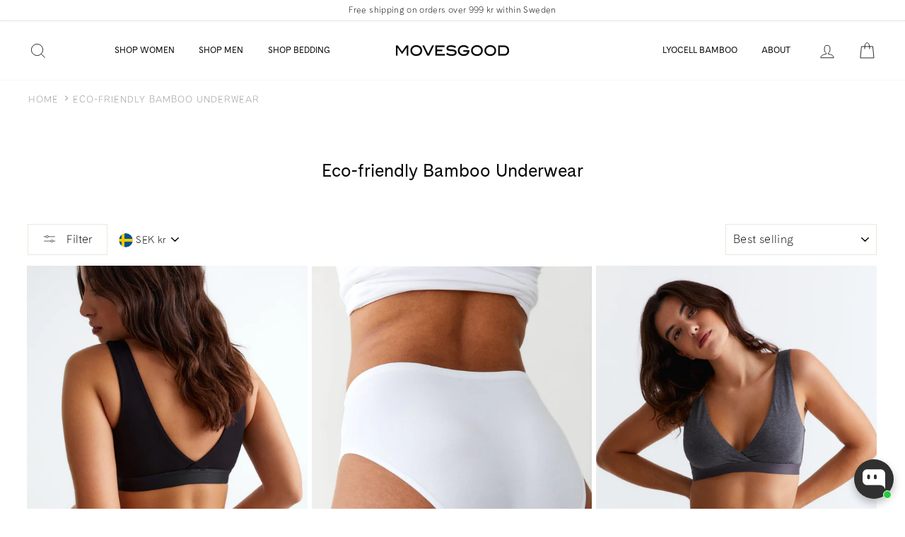

--- FILE ---
content_type: text/html; charset=utf-8
request_url: https://movesgood.com/collections/eco-friendly-bamboo-underwear
body_size: 53857
content:















<!doctype html>
<html class="no-js" lang="en">
<head>
  <meta name="facebook-domain-verification" content="x4m5gis75rizb5aqg7pvw63gd5qzln" />
   

<script>
        YETT_BLACKLIST = [
        /klaviyo/]
    </script>
  
  <script src="//movesgood.com/cdn/shop/t/104/assets/yett.js?v=106495577403524073061622450488" type="text/javascript"></script>


  <link rel="stylesheet" href="https://size-charts-relentless.herokuapp.com/css/size-charts-relentless.css" />
<script>
var sizeChartsRelentless = window.sizeChartsRelentless || {};
sizeChartsRelentless.product = null;

sizeChartsRelentless.metafield = {"shop":"movesgood.myshopify.com","charts":[{"id":"2","title":"","descriptionTop":"","values":[[""]],"descriptionBottom":"","buttonPlacement":"","conditionsOperator":"","parentSizeChart":""}],"buttonPlacement":"","buttonIcon":"","buttonText":"","buttonSize":"","currentPlan":""};
</script>


  
  <meta name="google-site-verification" content="g3jlgYjMEaMq17lTgUkxnUSNBJGXL2FQFfMZ-CsqWIw" />
  <meta name="google-site-verification" content="igHkjpHEDd6XqSGY-YBv7KL5cGqv23NSLfIsZIcMfJw" />
  <meta name="google-site-verification" content="4qpLZX6Ln6U3_e0Qk_MsMP7Ayd-lsHp7N1KLCg7VmCY" />
  
  <!-- Global site tag (gtag.js) - Google Ads: 654788732 -->
<script async src="https://www.googletagmanager.com/gtag/js?id=AW-654788732"></script>
<script>
  window.dataLayer = window.dataLayer || [];
  function gtag(){dataLayer.push(arguments);}
  gtag('js', new Date());

  gtag('config', 'AW-654788732');
</script>

  
  <meta charset="utf-8">
  <meta http-equiv="X-UA-Compatible" content="IE=edge,chrome=1">
  <meta name="viewport" content="width=device-width,initial-scale=1">
  <meta name="theme-color" content="#111111">
  <link rel="canonical" href="https://movesgood.com/collections/eco-friendly-bamboo-underwear">
  <meta name="format-detection" content="telephone=no"><link rel="shortcut icon" href="//movesgood.com/cdn/shop/files/MOVEGOODS_LOGO_WG9black_adda07c7-99ae-4e97-a2e1-d5117408a5f8_32x32.png?v=1723815607" type="image/png" />
  

  <!-- Avada Size Chart Script -->
 






<script>const AVADA_SC = {};
        AVADA_SC.product = null;
        AVADA_SC.template = "collection";
        AVADA_SC.campaigns = [];
        AVADA_SC.collections = [];
        
</script>
  <!-- /Avada Size Chart Script -->

<title>Eco-friendly Bamboo Underwear
&ndash; Movesgood
</title><meta property="og:site_name" content="Movesgood">
  <meta property="og:url" content="https://movesgood.com/collections/eco-friendly-bamboo-underwear">
  <meta property="og:title" content="Eco-friendly Bamboo Underwear">
  <meta property="og:type" content="website">
  <meta property="og:description" content="Bamboo clothing - Slow fashion. Movesgood is designed for you and our earth collectively, with a belief in all kinds of good movements at its heart"><meta property="og:image" content="http://movesgood.com/cdn/shop/collections/7mp4oAAg_c3de03fd-ad09-4012-97c2-5c3cecd8eb9c_1200x630.jpg?v=1607453824">
  <meta property="og:image:secure_url" content="https://movesgood.com/cdn/shop/collections/7mp4oAAg_c3de03fd-ad09-4012-97c2-5c3cecd8eb9c_1200x630.jpg?v=1607453824">
  <meta name="twitter:site" content="@">
  <meta name="twitter:card" content="summary_large_image">
  <meta name="twitter:title" content="Eco-friendly Bamboo Underwear">
  <meta name="twitter:description" content="Bamboo clothing - Slow fashion. Movesgood is designed for you and our earth collectively, with a belief in all kinds of good movements at its heart">


  <style data-shopify>
  @font-face {
  font-family: Figtree;
  font-weight: 400;
  font-style: normal;
  src: url("//movesgood.com/cdn/fonts/figtree/figtree_n4.3c0838aba1701047e60be6a99a1b0a40ce9b8419.woff2") format("woff2"),
       url("//movesgood.com/cdn/fonts/figtree/figtree_n4.c0575d1db21fc3821f17fd6617d3dee552312137.woff") format("woff");
}

  @font-face {
  font-family: Figtree;
  font-weight: 400;
  font-style: normal;
  src: url("//movesgood.com/cdn/fonts/figtree/figtree_n4.3c0838aba1701047e60be6a99a1b0a40ce9b8419.woff2") format("woff2"),
       url("//movesgood.com/cdn/fonts/figtree/figtree_n4.c0575d1db21fc3821f17fd6617d3dee552312137.woff") format("woff");
}


  @font-face {
  font-family: Figtree;
  font-weight: 600;
  font-style: normal;
  src: url("//movesgood.com/cdn/fonts/figtree/figtree_n6.9d1ea52bb49a0a86cfd1b0383d00f83d3fcc14de.woff2") format("woff2"),
       url("//movesgood.com/cdn/fonts/figtree/figtree_n6.f0fcdea525a0e47b2ae4ab645832a8e8a96d31d3.woff") format("woff");
}

  @font-face {
  font-family: Figtree;
  font-weight: 400;
  font-style: italic;
  src: url("//movesgood.com/cdn/fonts/figtree/figtree_i4.89f7a4275c064845c304a4cf8a4a586060656db2.woff2") format("woff2"),
       url("//movesgood.com/cdn/fonts/figtree/figtree_i4.6f955aaaafc55a22ffc1f32ecf3756859a5ad3e2.woff") format("woff");
}

  @font-face {
  font-family: Figtree;
  font-weight: 600;
  font-style: italic;
  src: url("//movesgood.com/cdn/fonts/figtree/figtree_i6.702baae75738b446cfbed6ac0d60cab7b21e61ba.woff2") format("woff2"),
       url("//movesgood.com/cdn/fonts/figtree/figtree_i6.6b8dc40d16c9905d29525156e284509f871ce8f9.woff") format("woff");
}

</style>

  <link href="//movesgood.com/cdn/shop/t/104/assets/theme.scss.css?v=167353639187454844521759331628" rel="stylesheet" type="text/css" media="all" />

  <style data-shopify>
    .collection-item__title {
      font-size: 14.4px;
    }

    @media screen and (min-width: 769px) {
      .collection-item__title {
        font-size: 18px;
      }
    }
  </style>

  <script>
    document.documentElement.className = document.documentElement.className.replace('no-js', 'js');

    window.theme = window.theme || {};
    theme.strings = {
      addToCart: "Add to cart",
      soldOut: "Sold Out",
      unavailable: "Unavailable",
      stockLabel: "Only [count] items in stock!",
      willNotShipUntil: "Will not ship until [date]",
      willBeInStockAfter: "Will be in stock after [date]",
      waitingForStock: "Inventory on the way",
      savePrice: "Save [saved_amount]",
      cartEmpty: "Your cart is currently empty.",
      cartTermsConfirmation: "You must agree with the terms and conditions of sales to check out"
    };
    theme.settings = {
      dynamicVariantsEnable: true,
      dynamicVariantType: "button",
      cartType: "drawer",
      moneyFormat: "{{amount_no_decimals}} kr",
      saveType: "percent",
      recentlyViewedEnabled: false,
      predictiveSearch: true,
      predictiveSearchType: "product,article,page",
      inventoryThreshold: 10,
      quickView: false,
      themeName: 'Impulse',
      themeVersion: "3.0.3"
    };
  </script>

  
  <script>window.performance && window.performance.mark && window.performance.mark('shopify.content_for_header.start');</script><meta id="shopify-digital-wallet" name="shopify-digital-wallet" content="/27018166315/digital_wallets/dialog">
<meta name="shopify-checkout-api-token" content="98ea635056d3526eac0fffe29f6d221c">
<meta id="in-context-paypal-metadata" data-shop-id="27018166315" data-venmo-supported="false" data-environment="production" data-locale="en_US" data-paypal-v4="true" data-currency="SEK">
<link rel="alternate" type="application/atom+xml" title="Feed" href="/collections/eco-friendly-bamboo-underwear.atom" />
<link rel="alternate" hreflang="x-default" href="https://movesgood.com/collections/eco-friendly-bamboo-underwear">
<link rel="alternate" hreflang="en" href="https://movesgood.com/collections/eco-friendly-bamboo-underwear">
<link rel="alternate" hreflang="en-DK" href="https://movesgood.com/en-dk/collections/eco-friendly-bamboo-underwear">
<link rel="alternate" hreflang="sv-DK" href="https://movesgood.com/sv-dk/collections/eco-friendly-bamboo-underwear">
<link rel="alternate" hreflang="en-AX" href="https://movesgood.com/en-eu/collections/eco-friendly-bamboo-underwear">
<link rel="alternate" hreflang="en-AD" href="https://movesgood.com/en-eu/collections/eco-friendly-bamboo-underwear">
<link rel="alternate" hreflang="en-AT" href="https://movesgood.com/en-eu/collections/eco-friendly-bamboo-underwear">
<link rel="alternate" hreflang="en-BE" href="https://movesgood.com/en-eu/collections/eco-friendly-bamboo-underwear">
<link rel="alternate" hreflang="en-CY" href="https://movesgood.com/en-eu/collections/eco-friendly-bamboo-underwear">
<link rel="alternate" hreflang="en-EE" href="https://movesgood.com/en-eu/collections/eco-friendly-bamboo-underwear">
<link rel="alternate" hreflang="en-FI" href="https://movesgood.com/en-eu/collections/eco-friendly-bamboo-underwear">
<link rel="alternate" hreflang="en-FR" href="https://movesgood.com/en-eu/collections/eco-friendly-bamboo-underwear">
<link rel="alternate" hreflang="en-GF" href="https://movesgood.com/en-eu/collections/eco-friendly-bamboo-underwear">
<link rel="alternate" hreflang="en-TF" href="https://movesgood.com/en-eu/collections/eco-friendly-bamboo-underwear">
<link rel="alternate" hreflang="en-DE" href="https://movesgood.com/en-eu/collections/eco-friendly-bamboo-underwear">
<link rel="alternate" hreflang="en-GR" href="https://movesgood.com/en-eu/collections/eco-friendly-bamboo-underwear">
<link rel="alternate" hreflang="en-GP" href="https://movesgood.com/en-eu/collections/eco-friendly-bamboo-underwear">
<link rel="alternate" hreflang="en-VA" href="https://movesgood.com/en-eu/collections/eco-friendly-bamboo-underwear">
<link rel="alternate" hreflang="en-IE" href="https://movesgood.com/en-eu/collections/eco-friendly-bamboo-underwear">
<link rel="alternate" hreflang="en-IT" href="https://movesgood.com/en-eu/collections/eco-friendly-bamboo-underwear">
<link rel="alternate" hreflang="en-XK" href="https://movesgood.com/en-eu/collections/eco-friendly-bamboo-underwear">
<link rel="alternate" hreflang="en-LV" href="https://movesgood.com/en-eu/collections/eco-friendly-bamboo-underwear">
<link rel="alternate" hreflang="en-LT" href="https://movesgood.com/en-eu/collections/eco-friendly-bamboo-underwear">
<link rel="alternate" hreflang="en-LU" href="https://movesgood.com/en-eu/collections/eco-friendly-bamboo-underwear">
<link rel="alternate" hreflang="en-MT" href="https://movesgood.com/en-eu/collections/eco-friendly-bamboo-underwear">
<link rel="alternate" hreflang="en-MQ" href="https://movesgood.com/en-eu/collections/eco-friendly-bamboo-underwear">
<link rel="alternate" hreflang="en-YT" href="https://movesgood.com/en-eu/collections/eco-friendly-bamboo-underwear">
<link rel="alternate" hreflang="en-MC" href="https://movesgood.com/en-eu/collections/eco-friendly-bamboo-underwear">
<link rel="alternate" hreflang="en-ME" href="https://movesgood.com/en-eu/collections/eco-friendly-bamboo-underwear">
<link rel="alternate" hreflang="en-NL" href="https://movesgood.com/en-eu/collections/eco-friendly-bamboo-underwear">
<link rel="alternate" hreflang="en-PT" href="https://movesgood.com/en-eu/collections/eco-friendly-bamboo-underwear">
<link rel="alternate" hreflang="en-RE" href="https://movesgood.com/en-eu/collections/eco-friendly-bamboo-underwear">
<link rel="alternate" hreflang="en-BL" href="https://movesgood.com/en-eu/collections/eco-friendly-bamboo-underwear">
<link rel="alternate" hreflang="en-MF" href="https://movesgood.com/en-eu/collections/eco-friendly-bamboo-underwear">
<link rel="alternate" hreflang="en-PM" href="https://movesgood.com/en-eu/collections/eco-friendly-bamboo-underwear">
<link rel="alternate" hreflang="en-SM" href="https://movesgood.com/en-eu/collections/eco-friendly-bamboo-underwear">
<link rel="alternate" hreflang="en-SK" href="https://movesgood.com/en-eu/collections/eco-friendly-bamboo-underwear">
<link rel="alternate" hreflang="en-SI" href="https://movesgood.com/en-eu/collections/eco-friendly-bamboo-underwear">
<link rel="alternate" hreflang="en-ES" href="https://movesgood.com/en-eu/collections/eco-friendly-bamboo-underwear">
<link rel="alternate" hreflang="en-IS" href="https://movesgood.com/en-eu/collections/eco-friendly-bamboo-underwear">
<link rel="alternate" hreflang="en-RO" href="https://movesgood.com/en-eu/collections/eco-friendly-bamboo-underwear">
<link rel="alternate" hreflang="en-CH" href="https://movesgood.com/en-eu/collections/eco-friendly-bamboo-underwear">
<link rel="alternate" hreflang="en-NO" href="https://movesgood.com/en-eu/collections/eco-friendly-bamboo-underwear">
<link rel="alternate" hreflang="en-GB" href="https://movesgood.com/en-gb/collections/eco-friendly-bamboo-underwear">
<link rel="alternate" hreflang="en-US" href="https://movesgood.com/en-us/collections/eco-friendly-bamboo-underwear">
<link rel="alternate" type="application/json+oembed" href="https://movesgood.com/collections/eco-friendly-bamboo-underwear.oembed">
<script async="async" src="/checkouts/internal/preloads.js?locale=en-SE"></script>
<script id="apple-pay-shop-capabilities" type="application/json">{"shopId":27018166315,"countryCode":"SE","currencyCode":"SEK","merchantCapabilities":["supports3DS"],"merchantId":"gid:\/\/shopify\/Shop\/27018166315","merchantName":"Movesgood","requiredBillingContactFields":["postalAddress","email","phone"],"requiredShippingContactFields":["postalAddress","email","phone"],"shippingType":"shipping","supportedNetworks":["visa","maestro","masterCard","amex"],"total":{"type":"pending","label":"Movesgood","amount":"1.00"},"shopifyPaymentsEnabled":true,"supportsSubscriptions":true}</script>
<script id="shopify-features" type="application/json">{"accessToken":"98ea635056d3526eac0fffe29f6d221c","betas":["rich-media-storefront-analytics"],"domain":"movesgood.com","predictiveSearch":true,"shopId":27018166315,"locale":"en"}</script>
<script>var Shopify = Shopify || {};
Shopify.shop = "movesgood.myshopify.com";
Shopify.locale = "en";
Shopify.currency = {"active":"SEK","rate":"1.0"};
Shopify.country = "SE";
Shopify.theme = {"name":"Backup May 31","id":120277663787,"schema_name":"Impulse","schema_version":"3.0.3","theme_store_id":857,"role":"main"};
Shopify.theme.handle = "null";
Shopify.theme.style = {"id":null,"handle":null};
Shopify.cdnHost = "movesgood.com/cdn";
Shopify.routes = Shopify.routes || {};
Shopify.routes.root = "/";</script>
<script type="module">!function(o){(o.Shopify=o.Shopify||{}).modules=!0}(window);</script>
<script>!function(o){function n(){var o=[];function n(){o.push(Array.prototype.slice.apply(arguments))}return n.q=o,n}var t=o.Shopify=o.Shopify||{};t.loadFeatures=n(),t.autoloadFeatures=n()}(window);</script>
<script id="shop-js-analytics" type="application/json">{"pageType":"collection"}</script>
<script defer="defer" async type="module" src="//movesgood.com/cdn/shopifycloud/shop-js/modules/v2/client.init-shop-cart-sync_BdyHc3Nr.en.esm.js"></script>
<script defer="defer" async type="module" src="//movesgood.com/cdn/shopifycloud/shop-js/modules/v2/chunk.common_Daul8nwZ.esm.js"></script>
<script type="module">
  await import("//movesgood.com/cdn/shopifycloud/shop-js/modules/v2/client.init-shop-cart-sync_BdyHc3Nr.en.esm.js");
await import("//movesgood.com/cdn/shopifycloud/shop-js/modules/v2/chunk.common_Daul8nwZ.esm.js");

  window.Shopify.SignInWithShop?.initShopCartSync?.({"fedCMEnabled":true,"windoidEnabled":true});

</script>
<script>(function() {
  var isLoaded = false;
  function asyncLoad() {
    if (isLoaded) return;
    isLoaded = true;
    var urls = ["https:\/\/d23dclunsivw3h.cloudfront.net\/redirect-app.js?shop=movesgood.myshopify.com","\/\/cdn.shopify.com\/proxy\/d7775313031de2e167a8b72c82a919b594d7e8a3808f4ce8ca04939377f760de\/storage.googleapis.com\/adnabu-shopify\/online-store\/cf1a3717b3c24d308db199471710238690.min.js?shop=movesgood.myshopify.com\u0026sp-cache-control=cHVibGljLCBtYXgtYWdlPTkwMA","https:\/\/static.klaviyo.com\/onsite\/js\/Y5fJRs\/klaviyo.js?company_id=Y5fJRs\u0026shop=movesgood.myshopify.com","https:\/\/na.shgcdn3.com\/pixel-collector.js?shop=movesgood.myshopify.com"];
    for (var i = 0; i < urls.length; i++) {
      var s = document.createElement('script');
      s.type = 'text/javascript';
      s.async = true;
      s.src = urls[i];
      var x = document.getElementsByTagName('script')[0];
      x.parentNode.insertBefore(s, x);
    }
  };
  if(window.attachEvent) {
    window.attachEvent('onload', asyncLoad);
  } else {
    window.addEventListener('load', asyncLoad, false);
  }
})();</script>
<script id="__st">var __st={"a":27018166315,"offset":3600,"reqid":"f1351ae8-9f8f-4be1-abe4-f86980dd2c39-1769026838","pageurl":"movesgood.com\/collections\/eco-friendly-bamboo-underwear","u":"a1af02aea4d9","p":"collection","rtyp":"collection","rid":174505230379};</script>
<script>window.ShopifyPaypalV4VisibilityTracking = true;</script>
<script id="captcha-bootstrap">!function(){'use strict';const t='contact',e='account',n='new_comment',o=[[t,t],['blogs',n],['comments',n],[t,'customer']],c=[[e,'customer_login'],[e,'guest_login'],[e,'recover_customer_password'],[e,'create_customer']],r=t=>t.map((([t,e])=>`form[action*='/${t}']:not([data-nocaptcha='true']) input[name='form_type'][value='${e}']`)).join(','),a=t=>()=>t?[...document.querySelectorAll(t)].map((t=>t.form)):[];function s(){const t=[...o],e=r(t);return a(e)}const i='password',u='form_key',d=['recaptcha-v3-token','g-recaptcha-response','h-captcha-response',i],f=()=>{try{return window.sessionStorage}catch{return}},m='__shopify_v',_=t=>t.elements[u];function p(t,e,n=!1){try{const o=window.sessionStorage,c=JSON.parse(o.getItem(e)),{data:r}=function(t){const{data:e,action:n}=t;return t[m]||n?{data:e,action:n}:{data:t,action:n}}(c);for(const[e,n]of Object.entries(r))t.elements[e]&&(t.elements[e].value=n);n&&o.removeItem(e)}catch(o){console.error('form repopulation failed',{error:o})}}const l='form_type',E='cptcha';function T(t){t.dataset[E]=!0}const w=window,h=w.document,L='Shopify',v='ce_forms',y='captcha';let A=!1;((t,e)=>{const n=(g='f06e6c50-85a8-45c8-87d0-21a2b65856fe',I='https://cdn.shopify.com/shopifycloud/storefront-forms-hcaptcha/ce_storefront_forms_captcha_hcaptcha.v1.5.2.iife.js',D={infoText:'Protected by hCaptcha',privacyText:'Privacy',termsText:'Terms'},(t,e,n)=>{const o=w[L][v],c=o.bindForm;if(c)return c(t,g,e,D).then(n);var r;o.q.push([[t,g,e,D],n]),r=I,A||(h.body.append(Object.assign(h.createElement('script'),{id:'captcha-provider',async:!0,src:r})),A=!0)});var g,I,D;w[L]=w[L]||{},w[L][v]=w[L][v]||{},w[L][v].q=[],w[L][y]=w[L][y]||{},w[L][y].protect=function(t,e){n(t,void 0,e),T(t)},Object.freeze(w[L][y]),function(t,e,n,w,h,L){const[v,y,A,g]=function(t,e,n){const i=e?o:[],u=t?c:[],d=[...i,...u],f=r(d),m=r(i),_=r(d.filter((([t,e])=>n.includes(e))));return[a(f),a(m),a(_),s()]}(w,h,L),I=t=>{const e=t.target;return e instanceof HTMLFormElement?e:e&&e.form},D=t=>v().includes(t);t.addEventListener('submit',(t=>{const e=I(t);if(!e)return;const n=D(e)&&!e.dataset.hcaptchaBound&&!e.dataset.recaptchaBound,o=_(e),c=g().includes(e)&&(!o||!o.value);(n||c)&&t.preventDefault(),c&&!n&&(function(t){try{if(!f())return;!function(t){const e=f();if(!e)return;const n=_(t);if(!n)return;const o=n.value;o&&e.removeItem(o)}(t);const e=Array.from(Array(32),(()=>Math.random().toString(36)[2])).join('');!function(t,e){_(t)||t.append(Object.assign(document.createElement('input'),{type:'hidden',name:u})),t.elements[u].value=e}(t,e),function(t,e){const n=f();if(!n)return;const o=[...t.querySelectorAll(`input[type='${i}']`)].map((({name:t})=>t)),c=[...d,...o],r={};for(const[a,s]of new FormData(t).entries())c.includes(a)||(r[a]=s);n.setItem(e,JSON.stringify({[m]:1,action:t.action,data:r}))}(t,e)}catch(e){console.error('failed to persist form',e)}}(e),e.submit())}));const S=(t,e)=>{t&&!t.dataset[E]&&(n(t,e.some((e=>e===t))),T(t))};for(const o of['focusin','change'])t.addEventListener(o,(t=>{const e=I(t);D(e)&&S(e,y())}));const B=e.get('form_key'),M=e.get(l),P=B&&M;t.addEventListener('DOMContentLoaded',(()=>{const t=y();if(P)for(const e of t)e.elements[l].value===M&&p(e,B);[...new Set([...A(),...v().filter((t=>'true'===t.dataset.shopifyCaptcha))])].forEach((e=>S(e,t)))}))}(h,new URLSearchParams(w.location.search),n,t,e,['guest_login'])})(!0,!0)}();</script>
<script integrity="sha256-4kQ18oKyAcykRKYeNunJcIwy7WH5gtpwJnB7kiuLZ1E=" data-source-attribution="shopify.loadfeatures" defer="defer" src="//movesgood.com/cdn/shopifycloud/storefront/assets/storefront/load_feature-a0a9edcb.js" crossorigin="anonymous"></script>
<script data-source-attribution="shopify.dynamic_checkout.dynamic.init">var Shopify=Shopify||{};Shopify.PaymentButton=Shopify.PaymentButton||{isStorefrontPortableWallets:!0,init:function(){window.Shopify.PaymentButton.init=function(){};var t=document.createElement("script");t.src="https://movesgood.com/cdn/shopifycloud/portable-wallets/latest/portable-wallets.en.js",t.type="module",document.head.appendChild(t)}};
</script>
<script data-source-attribution="shopify.dynamic_checkout.buyer_consent">
  function portableWalletsHideBuyerConsent(e){var t=document.getElementById("shopify-buyer-consent"),n=document.getElementById("shopify-subscription-policy-button");t&&n&&(t.classList.add("hidden"),t.setAttribute("aria-hidden","true"),n.removeEventListener("click",e))}function portableWalletsShowBuyerConsent(e){var t=document.getElementById("shopify-buyer-consent"),n=document.getElementById("shopify-subscription-policy-button");t&&n&&(t.classList.remove("hidden"),t.removeAttribute("aria-hidden"),n.addEventListener("click",e))}window.Shopify?.PaymentButton&&(window.Shopify.PaymentButton.hideBuyerConsent=portableWalletsHideBuyerConsent,window.Shopify.PaymentButton.showBuyerConsent=portableWalletsShowBuyerConsent);
</script>
<script data-source-attribution="shopify.dynamic_checkout.cart.bootstrap">document.addEventListener("DOMContentLoaded",(function(){function t(){return document.querySelector("shopify-accelerated-checkout-cart, shopify-accelerated-checkout")}if(t())Shopify.PaymentButton.init();else{new MutationObserver((function(e,n){t()&&(Shopify.PaymentButton.init(),n.disconnect())})).observe(document.body,{childList:!0,subtree:!0})}}));
</script>
<link id="shopify-accelerated-checkout-styles" rel="stylesheet" media="screen" href="https://movesgood.com/cdn/shopifycloud/portable-wallets/latest/accelerated-checkout-backwards-compat.css" crossorigin="anonymous">
<style id="shopify-accelerated-checkout-cart">
        #shopify-buyer-consent {
  margin-top: 1em;
  display: inline-block;
  width: 100%;
}

#shopify-buyer-consent.hidden {
  display: none;
}

#shopify-subscription-policy-button {
  background: none;
  border: none;
  padding: 0;
  text-decoration: underline;
  font-size: inherit;
  cursor: pointer;
}

#shopify-subscription-policy-button::before {
  box-shadow: none;
}

      </style>

<script>window.performance && window.performance.mark && window.performance.mark('shopify.content_for_header.end');</script>
  





  <script type="text/javascript">
    
      window.__shgMoneyFormat = window.__shgMoneyFormat || {"DKK":{"currency":"DKK","currency_symbol":"kr.","currency_symbol_location":"right","decimal_places":0,"decimal_separator":".","thousands_separator":","},"EUR":{"currency":"EUR","currency_symbol":"€","currency_symbol_location":"right","decimal_places":0,"decimal_separator":".","thousands_separator":","},"GBP":{"currency":"GBP","currency_symbol":"£","currency_symbol_location":"right","decimal_places":0,"decimal_separator":".","thousands_separator":","},"SEK":{"currency":"SEK","currency_symbol":"kr","currency_symbol_location":"right","decimal_places":0,"decimal_separator":".","thousands_separator":","},"USD":{"currency":"USD","currency_symbol":"$","currency_symbol_location":"right","decimal_places":0,"decimal_separator":".","thousands_separator":","}};
    
    window.__shgCurrentCurrencyCode = window.__shgCurrentCurrencyCode || {
      currency: "SEK",
      currency_symbol: "kr",
      decimal_separator: ".",
      thousands_separator: ",",
      decimal_places: 2,
      currency_symbol_location: "left"
    };
  </script>




  <script src="//movesgood.com/cdn/shop/t/104/assets/vendor-scripts-v6.js" defer="defer"></script>

  
    <link rel="stylesheet" href="//movesgood.com/cdn/shop/t/104/assets/currency-flags.css?v=146110534390227293351622450455">
  

  <script src="//movesgood.com/cdn/shop/t/104/assets/theme.js?v=110702878931700521201626699940" defer="defer"></script>

<script type="text/javascript">
  
    window.SHG_CUSTOMER = null;
  
</script>













  <!-- REAMAZE INTEGRATION START - DO NOT REMOVE -->
<!-- Reamaze Config file - DO NOT REMOVE -->
<script type="text/javascript">
  var _support = _support || { 'ui': {}, 'user': {} };
  _support.account = "movesgood";
</script>

<!-- reamaze_embeddable_19057_s -->
<!-- Embeddable - Movesgood Chat / Contact Form Shoutbox -->
<script type="text/javascript">
  var _support = _support || { 'ui': {}, 'user': {} };
  _support['account'] = 'movesgood';
  _support['ui']['contactMode'] = 'mixed';
  _support['ui']['enableKb'] = 'true';
  _support['ui']['styles'] = {
    widgetColor: 'rgb(110, 103, 93)',
    gradient: true,
  };
  _support['ui']['widget'] = {
    icon: 'chat',
    displayOn: 'all',
    label: false,
    position: 'bottom-right',
    mobilePosition: 'bottom-right'
  };
  _support['apps'] = {
    recentConversations: {},
    faq: {"enabled":true},
    orders: {"enabled":true,"enable_notes":true}
  };
</script>
<!-- reamaze_embeddable_19057_e -->




<!-- reamaze_cue_17552_s -->
<!-- Cue - Need Help? -->
<script type="text/javascript">
  var _support = _support || { 'ui': {}, 'user': {} };
  _support.outbounds = _support.outbounds || [];
  _support.outbounds.push({
    id: "17552",
    name: "Need Help?",
    message: "Hi there! Can we help you with something?",
    sound: true,
    transient: false,
    botsEnabled: true,
    disableCueClick: false,
    enableCustomFields: false,
    start: "",
    end: "",
    user: {
      type: "team"
    },
    buttons: [
      {
        text: "No thanks! Just browsing",
        dismiss: true
      },
      {
        text: "Yes please!",
        response: true
      },
    ],
    rules: [
      {
        type: "url",
        op: "contains",
        value: "https://movesgood.com/pages/customer-service",
      },
    ],
  });
</script>
<!-- reamaze_cue_17552_e -->



<!-- Reamaze SSO file - DO NOT REMOVE -->

  
<!-- REAMAZE INTEGRATION END - DO NOT REMOVE -->

<script src="https://cdn.shopify.com/extensions/019bb19b-97cd-7cb8-a12e-d866b0ee3716/avada-app-147/assets/chatty.js" type="text/javascript" defer="defer"></script>
<link href="https://monorail-edge.shopifysvc.com" rel="dns-prefetch">
<script>(function(){if ("sendBeacon" in navigator && "performance" in window) {try {var session_token_from_headers = performance.getEntriesByType('navigation')[0].serverTiming.find(x => x.name == '_s').description;} catch {var session_token_from_headers = undefined;}var session_cookie_matches = document.cookie.match(/_shopify_s=([^;]*)/);var session_token_from_cookie = session_cookie_matches && session_cookie_matches.length === 2 ? session_cookie_matches[1] : "";var session_token = session_token_from_headers || session_token_from_cookie || "";function handle_abandonment_event(e) {var entries = performance.getEntries().filter(function(entry) {return /monorail-edge.shopifysvc.com/.test(entry.name);});if (!window.abandonment_tracked && entries.length === 0) {window.abandonment_tracked = true;var currentMs = Date.now();var navigation_start = performance.timing.navigationStart;var payload = {shop_id: 27018166315,url: window.location.href,navigation_start,duration: currentMs - navigation_start,session_token,page_type: "collection"};window.navigator.sendBeacon("https://monorail-edge.shopifysvc.com/v1/produce", JSON.stringify({schema_id: "online_store_buyer_site_abandonment/1.1",payload: payload,metadata: {event_created_at_ms: currentMs,event_sent_at_ms: currentMs}}));}}window.addEventListener('pagehide', handle_abandonment_event);}}());</script>
<script id="web-pixels-manager-setup">(function e(e,d,r,n,o){if(void 0===o&&(o={}),!Boolean(null===(a=null===(i=window.Shopify)||void 0===i?void 0:i.analytics)||void 0===a?void 0:a.replayQueue)){var i,a;window.Shopify=window.Shopify||{};var t=window.Shopify;t.analytics=t.analytics||{};var s=t.analytics;s.replayQueue=[],s.publish=function(e,d,r){return s.replayQueue.push([e,d,r]),!0};try{self.performance.mark("wpm:start")}catch(e){}var l=function(){var e={modern:/Edge?\/(1{2}[4-9]|1[2-9]\d|[2-9]\d{2}|\d{4,})\.\d+(\.\d+|)|Firefox\/(1{2}[4-9]|1[2-9]\d|[2-9]\d{2}|\d{4,})\.\d+(\.\d+|)|Chrom(ium|e)\/(9{2}|\d{3,})\.\d+(\.\d+|)|(Maci|X1{2}).+ Version\/(15\.\d+|(1[6-9]|[2-9]\d|\d{3,})\.\d+)([,.]\d+|)( \(\w+\)|)( Mobile\/\w+|) Safari\/|Chrome.+OPR\/(9{2}|\d{3,})\.\d+\.\d+|(CPU[ +]OS|iPhone[ +]OS|CPU[ +]iPhone|CPU IPhone OS|CPU iPad OS)[ +]+(15[._]\d+|(1[6-9]|[2-9]\d|\d{3,})[._]\d+)([._]\d+|)|Android:?[ /-](13[3-9]|1[4-9]\d|[2-9]\d{2}|\d{4,})(\.\d+|)(\.\d+|)|Android.+Firefox\/(13[5-9]|1[4-9]\d|[2-9]\d{2}|\d{4,})\.\d+(\.\d+|)|Android.+Chrom(ium|e)\/(13[3-9]|1[4-9]\d|[2-9]\d{2}|\d{4,})\.\d+(\.\d+|)|SamsungBrowser\/([2-9]\d|\d{3,})\.\d+/,legacy:/Edge?\/(1[6-9]|[2-9]\d|\d{3,})\.\d+(\.\d+|)|Firefox\/(5[4-9]|[6-9]\d|\d{3,})\.\d+(\.\d+|)|Chrom(ium|e)\/(5[1-9]|[6-9]\d|\d{3,})\.\d+(\.\d+|)([\d.]+$|.*Safari\/(?![\d.]+ Edge\/[\d.]+$))|(Maci|X1{2}).+ Version\/(10\.\d+|(1[1-9]|[2-9]\d|\d{3,})\.\d+)([,.]\d+|)( \(\w+\)|)( Mobile\/\w+|) Safari\/|Chrome.+OPR\/(3[89]|[4-9]\d|\d{3,})\.\d+\.\d+|(CPU[ +]OS|iPhone[ +]OS|CPU[ +]iPhone|CPU IPhone OS|CPU iPad OS)[ +]+(10[._]\d+|(1[1-9]|[2-9]\d|\d{3,})[._]\d+)([._]\d+|)|Android:?[ /-](13[3-9]|1[4-9]\d|[2-9]\d{2}|\d{4,})(\.\d+|)(\.\d+|)|Mobile Safari.+OPR\/([89]\d|\d{3,})\.\d+\.\d+|Android.+Firefox\/(13[5-9]|1[4-9]\d|[2-9]\d{2}|\d{4,})\.\d+(\.\d+|)|Android.+Chrom(ium|e)\/(13[3-9]|1[4-9]\d|[2-9]\d{2}|\d{4,})\.\d+(\.\d+|)|Android.+(UC? ?Browser|UCWEB|U3)[ /]?(15\.([5-9]|\d{2,})|(1[6-9]|[2-9]\d|\d{3,})\.\d+)\.\d+|SamsungBrowser\/(5\.\d+|([6-9]|\d{2,})\.\d+)|Android.+MQ{2}Browser\/(14(\.(9|\d{2,})|)|(1[5-9]|[2-9]\d|\d{3,})(\.\d+|))(\.\d+|)|K[Aa][Ii]OS\/(3\.\d+|([4-9]|\d{2,})\.\d+)(\.\d+|)/},d=e.modern,r=e.legacy,n=navigator.userAgent;return n.match(d)?"modern":n.match(r)?"legacy":"unknown"}(),u="modern"===l?"modern":"legacy",c=(null!=n?n:{modern:"",legacy:""})[u],f=function(e){return[e.baseUrl,"/wpm","/b",e.hashVersion,"modern"===e.buildTarget?"m":"l",".js"].join("")}({baseUrl:d,hashVersion:r,buildTarget:u}),m=function(e){var d=e.version,r=e.bundleTarget,n=e.surface,o=e.pageUrl,i=e.monorailEndpoint;return{emit:function(e){var a=e.status,t=e.errorMsg,s=(new Date).getTime(),l=JSON.stringify({metadata:{event_sent_at_ms:s},events:[{schema_id:"web_pixels_manager_load/3.1",payload:{version:d,bundle_target:r,page_url:o,status:a,surface:n,error_msg:t},metadata:{event_created_at_ms:s}}]});if(!i)return console&&console.warn&&console.warn("[Web Pixels Manager] No Monorail endpoint provided, skipping logging."),!1;try{return self.navigator.sendBeacon.bind(self.navigator)(i,l)}catch(e){}var u=new XMLHttpRequest;try{return u.open("POST",i,!0),u.setRequestHeader("Content-Type","text/plain"),u.send(l),!0}catch(e){return console&&console.warn&&console.warn("[Web Pixels Manager] Got an unhandled error while logging to Monorail."),!1}}}}({version:r,bundleTarget:l,surface:e.surface,pageUrl:self.location.href,monorailEndpoint:e.monorailEndpoint});try{o.browserTarget=l,function(e){var d=e.src,r=e.async,n=void 0===r||r,o=e.onload,i=e.onerror,a=e.sri,t=e.scriptDataAttributes,s=void 0===t?{}:t,l=document.createElement("script"),u=document.querySelector("head"),c=document.querySelector("body");if(l.async=n,l.src=d,a&&(l.integrity=a,l.crossOrigin="anonymous"),s)for(var f in s)if(Object.prototype.hasOwnProperty.call(s,f))try{l.dataset[f]=s[f]}catch(e){}if(o&&l.addEventListener("load",o),i&&l.addEventListener("error",i),u)u.appendChild(l);else{if(!c)throw new Error("Did not find a head or body element to append the script");c.appendChild(l)}}({src:f,async:!0,onload:function(){if(!function(){var e,d;return Boolean(null===(d=null===(e=window.Shopify)||void 0===e?void 0:e.analytics)||void 0===d?void 0:d.initialized)}()){var d=window.webPixelsManager.init(e)||void 0;if(d){var r=window.Shopify.analytics;r.replayQueue.forEach((function(e){var r=e[0],n=e[1],o=e[2];d.publishCustomEvent(r,n,o)})),r.replayQueue=[],r.publish=d.publishCustomEvent,r.visitor=d.visitor,r.initialized=!0}}},onerror:function(){return m.emit({status:"failed",errorMsg:"".concat(f," has failed to load")})},sri:function(e){var d=/^sha384-[A-Za-z0-9+/=]+$/;return"string"==typeof e&&d.test(e)}(c)?c:"",scriptDataAttributes:o}),m.emit({status:"loading"})}catch(e){m.emit({status:"failed",errorMsg:(null==e?void 0:e.message)||"Unknown error"})}}})({shopId: 27018166315,storefrontBaseUrl: "https://movesgood.com",extensionsBaseUrl: "https://extensions.shopifycdn.com/cdn/shopifycloud/web-pixels-manager",monorailEndpoint: "https://monorail-edge.shopifysvc.com/unstable/produce_batch",surface: "storefront-renderer",enabledBetaFlags: ["2dca8a86"],webPixelsConfigList: [{"id":"3831202130","configuration":"{\"accountID\":\"Y5fJRs\",\"webPixelConfig\":\"eyJlbmFibGVBZGRlZFRvQ2FydEV2ZW50cyI6IHRydWV9\"}","eventPayloadVersion":"v1","runtimeContext":"STRICT","scriptVersion":"524f6c1ee37bacdca7657a665bdca589","type":"APP","apiClientId":123074,"privacyPurposes":["ANALYTICS","MARKETING"],"dataSharingAdjustments":{"protectedCustomerApprovalScopes":["read_customer_address","read_customer_email","read_customer_name","read_customer_personal_data","read_customer_phone"]}},{"id":"3375726930","configuration":"{\"description\":\"Chatty conversion tracking pixel\",\"shopId\":\"O1OGh4kc94lFJznS8ySC\"}","eventPayloadVersion":"v1","runtimeContext":"STRICT","scriptVersion":"13ac37025cff8583d58d6f1e51d29e4b","type":"APP","apiClientId":6641085,"privacyPurposes":["ANALYTICS"],"dataSharingAdjustments":{"protectedCustomerApprovalScopes":["read_customer_address","read_customer_email","read_customer_name","read_customer_personal_data","read_customer_phone"]}},{"id":"2274263378","configuration":"{\"site_id\":\"c0cc98fa-9bbf-4121-9988-5d3911c821ad\",\"analytics_endpoint\":\"https:\\\/\\\/na.shgcdn3.com\"}","eventPayloadVersion":"v1","runtimeContext":"STRICT","scriptVersion":"695709fc3f146fa50a25299517a954f2","type":"APP","apiClientId":1158168,"privacyPurposes":["ANALYTICS","MARKETING","SALE_OF_DATA"],"dataSharingAdjustments":{"protectedCustomerApprovalScopes":["read_customer_personal_data"]}},{"id":"259653970","configuration":"{\"pixel_id\":\"144964046173430\",\"pixel_type\":\"facebook_pixel\",\"metaapp_system_user_token\":\"-\"}","eventPayloadVersion":"v1","runtimeContext":"OPEN","scriptVersion":"ca16bc87fe92b6042fbaa3acc2fbdaa6","type":"APP","apiClientId":2329312,"privacyPurposes":["ANALYTICS","MARKETING","SALE_OF_DATA"],"dataSharingAdjustments":{"protectedCustomerApprovalScopes":["read_customer_address","read_customer_email","read_customer_name","read_customer_personal_data","read_customer_phone"]}},{"id":"197787986","eventPayloadVersion":"v1","runtimeContext":"LAX","scriptVersion":"1","type":"CUSTOM","privacyPurposes":["ANALYTICS"],"name":"Google Analytics tag (migrated)"},{"id":"shopify-app-pixel","configuration":"{}","eventPayloadVersion":"v1","runtimeContext":"STRICT","scriptVersion":"0450","apiClientId":"shopify-pixel","type":"APP","privacyPurposes":["ANALYTICS","MARKETING"]},{"id":"shopify-custom-pixel","eventPayloadVersion":"v1","runtimeContext":"LAX","scriptVersion":"0450","apiClientId":"shopify-pixel","type":"CUSTOM","privacyPurposes":["ANALYTICS","MARKETING"]}],isMerchantRequest: false,initData: {"shop":{"name":"Movesgood","paymentSettings":{"currencyCode":"SEK"},"myshopifyDomain":"movesgood.myshopify.com","countryCode":"SE","storefrontUrl":"https:\/\/movesgood.com"},"customer":null,"cart":null,"checkout":null,"productVariants":[],"purchasingCompany":null},},"https://movesgood.com/cdn","fcfee988w5aeb613cpc8e4bc33m6693e112",{"modern":"","legacy":""},{"shopId":"27018166315","storefrontBaseUrl":"https:\/\/movesgood.com","extensionBaseUrl":"https:\/\/extensions.shopifycdn.com\/cdn\/shopifycloud\/web-pixels-manager","surface":"storefront-renderer","enabledBetaFlags":"[\"2dca8a86\"]","isMerchantRequest":"false","hashVersion":"fcfee988w5aeb613cpc8e4bc33m6693e112","publish":"custom","events":"[[\"page_viewed\",{}],[\"collection_viewed\",{\"collection\":{\"id\":\"174505230379\",\"title\":\"Eco-friendly Bamboo Underwear\",\"productVariants\":[{\"price\":{\"amount\":449.0,\"currencyCode\":\"SEK\"},\"product\":{\"title\":\"3-Pairs Brief\",\"vendor\":\"Bamboo Lyocell\",\"id\":\"4430760345643\",\"untranslatedTitle\":\"3-Pairs Brief\",\"url\":\"\/products\/3-pairs-bamboo-brief\",\"type\":\"Underwear Women\"},\"id\":\"31669747548203\",\"image\":{\"src\":\"\/\/movesgood.com\/cdn\/shop\/files\/Brief_black_0076.jpg?v=1728581450\"},\"sku\":\"77350106635274\",\"title\":\"S \/ Black\",\"untranslatedTitle\":\"S \/ Black\"},{\"price\":{\"amount\":499.0,\"currencyCode\":\"SEK\"},\"product\":{\"title\":\"3-Pairs Trunks\",\"vendor\":\"Bamboo Lyocell\",\"id\":\"4430733377579\",\"untranslatedTitle\":\"3-Pairs Trunks\",\"url\":\"\/products\/3-pairs-bamboo-trunks\",\"type\":\"Underwear Men\"},\"id\":\"31669555232811\",\"image\":{\"src\":\"\/\/movesgood.com\/cdn\/shop\/products\/trunks_black_bw.jpg?v=1634820095\"},\"sku\":\"77350106635292\",\"title\":\"S\/M \/ Black\",\"untranslatedTitle\":\"S\/M \/ Black\"},{\"price\":{\"amount\":449.0,\"currencyCode\":\"SEK\"},\"product\":{\"title\":\"3-Pairs Thong\",\"vendor\":\"Bamboo Lyocell\",\"id\":\"4440636784683\",\"untranslatedTitle\":\"3-Pairs Thong\",\"url\":\"\/products\/bamboo-uw-thong-black-s\",\"type\":\"Underwear Women \u003e Thong\"},\"id\":\"31744882114603\",\"image\":{\"src\":\"\/\/movesgood.com\/cdn\/shop\/products\/3-pairs-bamboo-thong-underwear-women-thong-movesgood-s-white-881630.jpg?v=1651148159\"},\"sku\":\"77350106635280\",\"title\":\"S \/ White\",\"untranslatedTitle\":\"S \/ White\"},{\"price\":{\"amount\":449.0,\"currencyCode\":\"SEK\"},\"product\":{\"title\":\"3-Pairs Hipster\",\"vendor\":\"Bamboo Lyocell\",\"id\":\"8799031656786\",\"untranslatedTitle\":\"3-Pairs Hipster\",\"url\":\"\/products\/3-pairs-hipster\",\"type\":\"Underwear Women\"},\"id\":\"47856296100178\",\"image\":{\"src\":\"\/\/movesgood.com\/cdn\/shop\/files\/20191122_.black.Movesgood44996.jpg?v=1710985753\"},\"sku\":\"77350106636791\",\"title\":\"S \/ Black\",\"untranslatedTitle\":\"S \/ Black\"}]}}]]"});</script><script>
  window.ShopifyAnalytics = window.ShopifyAnalytics || {};
  window.ShopifyAnalytics.meta = window.ShopifyAnalytics.meta || {};
  window.ShopifyAnalytics.meta.currency = 'SEK';
  var meta = {"products":[{"id":4430760345643,"gid":"gid:\/\/shopify\/Product\/4430760345643","vendor":"Bamboo Lyocell","type":"Underwear Women","handle":"3-pairs-bamboo-brief","variants":[{"id":31669747548203,"price":44900,"name":"3-Pairs Brief - S \/ Black","public_title":"S \/ Black","sku":"77350106635274"},{"id":31669747580971,"price":44900,"name":"3-Pairs Brief - S \/ White","public_title":"S \/ White","sku":"77350106635271"},{"id":31669747646507,"price":44900,"name":"3-Pairs Brief - S \/ Grey","public_title":"S \/ Grey","sku":"77350106635277"},{"id":31669747679275,"price":44900,"name":"3-Pairs Brief - M \/ Black","public_title":"M \/ Black","sku":"77350106635275"},{"id":31669747712043,"price":44900,"name":"3-Pairs Brief - M \/ White","public_title":"M \/ White","sku":"77350106635273"},{"id":31669747777579,"price":44900,"name":"3-Pairs Brief - M \/ Grey","public_title":"M \/ Grey","sku":"77350106635278"},{"id":31669747810347,"price":44900,"name":"3-Pairs Brief - L\/XL \/ Black","public_title":"L\/XL \/ Black","sku":"77350106635276"},{"id":31669747843115,"price":44900,"name":"3-Pairs Brief - L\/XL \/ White","public_title":"L\/XL \/ White","sku":"77350106635272"},{"id":31669747908651,"price":44900,"name":"3-Pairs Brief - L\/XL \/ Grey","public_title":"L\/XL \/ Grey","sku":"77350106635279"}],"remote":false},{"id":4430733377579,"gid":"gid:\/\/shopify\/Product\/4430733377579","vendor":"Bamboo Lyocell","type":"Underwear Men","handle":"3-pairs-bamboo-trunks","variants":[{"id":31669555232811,"price":49900,"name":"3-Pairs Trunks - S\/M \/ Black","public_title":"S\/M \/ Black","sku":"77350106635292"},{"id":31669555298347,"price":49900,"name":"3-Pairs Trunks - S\/M \/ White","public_title":"S\/M \/ White","sku":"77350106635289"},{"id":31669555363883,"price":49900,"name":"3-Pairs Trunks - S\/M \/ Grey","public_title":"S\/M \/ Grey","sku":"77350106635295"},{"id":31669555429419,"price":49900,"name":"3-Pairs Trunks - L\/XL \/ Black","public_title":"L\/XL \/ Black","sku":"77350106635294"},{"id":31669555494955,"price":49900,"name":"3-Pairs Trunks - L\/XL \/ White","public_title":"L\/XL \/ White","sku":"77350106635291"},{"id":31669555527723,"price":49900,"name":"3-Pairs Trunks - L\/XL \/ Grey","public_title":"L\/XL \/ Grey","sku":"77350106635297"}],"remote":false},{"id":4440636784683,"gid":"gid:\/\/shopify\/Product\/4440636784683","vendor":"Bamboo Lyocell","type":"Underwear Women \u003e Thong","handle":"bamboo-uw-thong-black-s","variants":[{"id":31744882114603,"price":44900,"name":"3-Pairs Thong - S \/ White","public_title":"S \/ White","sku":"77350106635280"},{"id":31744882081835,"price":44900,"name":"3-Pairs Thong - S \/ Black","public_title":"S \/ Black","sku":"77350106635283"},{"id":31744882180139,"price":44900,"name":"3-Pairs Thong - S \/ Grey","public_title":"S \/ Grey","sku":"77350106635286"},{"id":31744882245675,"price":44900,"name":"3-Pairs Thong - M \/ White","public_title":"M \/ White","sku":"77350106635281"},{"id":31744882212907,"price":44900,"name":"3-Pairs Thong - M \/ Black","public_title":"M \/ Black","sku":"77350106635284"},{"id":31744882311211,"price":44900,"name":"3-Pairs Thong - M \/ Grey","public_title":"M \/ Grey","sku":"77350106635287"},{"id":31744882376747,"price":44900,"name":"3-Pairs Thong - L\/XL \/ White","public_title":"L\/XL \/ White","sku":"77350106635282"},{"id":31744882343979,"price":44900,"name":"3-Pairs Thong - L\/XL \/ Black","public_title":"L\/XL \/ Black","sku":"77350106635285"},{"id":31744882442283,"price":44900,"name":"3-Pairs Thong - L\/XL \/ Grey","public_title":"L\/XL \/ Grey","sku":"77350106635288"}],"remote":false},{"id":8799031656786,"gid":"gid:\/\/shopify\/Product\/8799031656786","vendor":"Bamboo Lyocell","type":"Underwear Women","handle":"3-pairs-hipster","variants":[{"id":47856296100178,"price":44900,"name":"3-Pairs Hipster - S \/ Black","public_title":"S \/ Black","sku":"77350106636791"},{"id":47856296231250,"price":44900,"name":"3-Pairs Hipster - M \/ Black","public_title":"M \/ Black","sku":"77350106636792"},{"id":47856296362322,"price":44900,"name":"3-Pairs Hipster - L\/XL \/ Black","public_title":"L\/XL \/ Black","sku":"77350106636793"}],"remote":false}],"page":{"pageType":"collection","resourceType":"collection","resourceId":174505230379,"requestId":"f1351ae8-9f8f-4be1-abe4-f86980dd2c39-1769026838"}};
  for (var attr in meta) {
    window.ShopifyAnalytics.meta[attr] = meta[attr];
  }
</script>
<script class="analytics">
  (function () {
    var customDocumentWrite = function(content) {
      var jquery = null;

      if (window.jQuery) {
        jquery = window.jQuery;
      } else if (window.Checkout && window.Checkout.$) {
        jquery = window.Checkout.$;
      }

      if (jquery) {
        jquery('body').append(content);
      }
    };

    var hasLoggedConversion = function(token) {
      if (token) {
        return document.cookie.indexOf('loggedConversion=' + token) !== -1;
      }
      return false;
    }

    var setCookieIfConversion = function(token) {
      if (token) {
        var twoMonthsFromNow = new Date(Date.now());
        twoMonthsFromNow.setMonth(twoMonthsFromNow.getMonth() + 2);

        document.cookie = 'loggedConversion=' + token + '; expires=' + twoMonthsFromNow;
      }
    }

    var trekkie = window.ShopifyAnalytics.lib = window.trekkie = window.trekkie || [];
    if (trekkie.integrations) {
      return;
    }
    trekkie.methods = [
      'identify',
      'page',
      'ready',
      'track',
      'trackForm',
      'trackLink'
    ];
    trekkie.factory = function(method) {
      return function() {
        var args = Array.prototype.slice.call(arguments);
        args.unshift(method);
        trekkie.push(args);
        return trekkie;
      };
    };
    for (var i = 0; i < trekkie.methods.length; i++) {
      var key = trekkie.methods[i];
      trekkie[key] = trekkie.factory(key);
    }
    trekkie.load = function(config) {
      trekkie.config = config || {};
      trekkie.config.initialDocumentCookie = document.cookie;
      var first = document.getElementsByTagName('script')[0];
      var script = document.createElement('script');
      script.type = 'text/javascript';
      script.onerror = function(e) {
        var scriptFallback = document.createElement('script');
        scriptFallback.type = 'text/javascript';
        scriptFallback.onerror = function(error) {
                var Monorail = {
      produce: function produce(monorailDomain, schemaId, payload) {
        var currentMs = new Date().getTime();
        var event = {
          schema_id: schemaId,
          payload: payload,
          metadata: {
            event_created_at_ms: currentMs,
            event_sent_at_ms: currentMs
          }
        };
        return Monorail.sendRequest("https://" + monorailDomain + "/v1/produce", JSON.stringify(event));
      },
      sendRequest: function sendRequest(endpointUrl, payload) {
        // Try the sendBeacon API
        if (window && window.navigator && typeof window.navigator.sendBeacon === 'function' && typeof window.Blob === 'function' && !Monorail.isIos12()) {
          var blobData = new window.Blob([payload], {
            type: 'text/plain'
          });

          if (window.navigator.sendBeacon(endpointUrl, blobData)) {
            return true;
          } // sendBeacon was not successful

        } // XHR beacon

        var xhr = new XMLHttpRequest();

        try {
          xhr.open('POST', endpointUrl);
          xhr.setRequestHeader('Content-Type', 'text/plain');
          xhr.send(payload);
        } catch (e) {
          console.log(e);
        }

        return false;
      },
      isIos12: function isIos12() {
        return window.navigator.userAgent.lastIndexOf('iPhone; CPU iPhone OS 12_') !== -1 || window.navigator.userAgent.lastIndexOf('iPad; CPU OS 12_') !== -1;
      }
    };
    Monorail.produce('monorail-edge.shopifysvc.com',
      'trekkie_storefront_load_errors/1.1',
      {shop_id: 27018166315,
      theme_id: 120277663787,
      app_name: "storefront",
      context_url: window.location.href,
      source_url: "//movesgood.com/cdn/s/trekkie.storefront.cd680fe47e6c39ca5d5df5f0a32d569bc48c0f27.min.js"});

        };
        scriptFallback.async = true;
        scriptFallback.src = '//movesgood.com/cdn/s/trekkie.storefront.cd680fe47e6c39ca5d5df5f0a32d569bc48c0f27.min.js';
        first.parentNode.insertBefore(scriptFallback, first);
      };
      script.async = true;
      script.src = '//movesgood.com/cdn/s/trekkie.storefront.cd680fe47e6c39ca5d5df5f0a32d569bc48c0f27.min.js';
      first.parentNode.insertBefore(script, first);
    };
    trekkie.load(
      {"Trekkie":{"appName":"storefront","development":false,"defaultAttributes":{"shopId":27018166315,"isMerchantRequest":null,"themeId":120277663787,"themeCityHash":"16190423746979884881","contentLanguage":"en","currency":"SEK","eventMetadataId":"ceb58b57-95c6-4389-8ce1-6b75d4138a93"},"isServerSideCookieWritingEnabled":true,"monorailRegion":"shop_domain","enabledBetaFlags":["65f19447"]},"Session Attribution":{},"S2S":{"facebookCapiEnabled":true,"source":"trekkie-storefront-renderer","apiClientId":580111}}
    );

    var loaded = false;
    trekkie.ready(function() {
      if (loaded) return;
      loaded = true;

      window.ShopifyAnalytics.lib = window.trekkie;

      var originalDocumentWrite = document.write;
      document.write = customDocumentWrite;
      try { window.ShopifyAnalytics.merchantGoogleAnalytics.call(this); } catch(error) {};
      document.write = originalDocumentWrite;

      window.ShopifyAnalytics.lib.page(null,{"pageType":"collection","resourceType":"collection","resourceId":174505230379,"requestId":"f1351ae8-9f8f-4be1-abe4-f86980dd2c39-1769026838","shopifyEmitted":true});

      var match = window.location.pathname.match(/checkouts\/(.+)\/(thank_you|post_purchase)/)
      var token = match? match[1]: undefined;
      if (!hasLoggedConversion(token)) {
        setCookieIfConversion(token);
        window.ShopifyAnalytics.lib.track("Viewed Product Category",{"currency":"SEK","category":"Collection: eco-friendly-bamboo-underwear","collectionName":"eco-friendly-bamboo-underwear","collectionId":174505230379,"nonInteraction":true},undefined,undefined,{"shopifyEmitted":true});
      }
    });


        var eventsListenerScript = document.createElement('script');
        eventsListenerScript.async = true;
        eventsListenerScript.src = "//movesgood.com/cdn/shopifycloud/storefront/assets/shop_events_listener-3da45d37.js";
        document.getElementsByTagName('head')[0].appendChild(eventsListenerScript);

})();</script>
  <script>
  if (!window.ga || (window.ga && typeof window.ga !== 'function')) {
    window.ga = function ga() {
      (window.ga.q = window.ga.q || []).push(arguments);
      if (window.Shopify && window.Shopify.analytics && typeof window.Shopify.analytics.publish === 'function') {
        window.Shopify.analytics.publish("ga_stub_called", {}, {sendTo: "google_osp_migration"});
      }
      console.error("Shopify's Google Analytics stub called with:", Array.from(arguments), "\nSee https://help.shopify.com/manual/promoting-marketing/pixels/pixel-migration#google for more information.");
    };
    if (window.Shopify && window.Shopify.analytics && typeof window.Shopify.analytics.publish === 'function') {
      window.Shopify.analytics.publish("ga_stub_initialized", {}, {sendTo: "google_osp_migration"});
    }
  }
</script>
<script
  defer
  src="https://movesgood.com/cdn/shopifycloud/perf-kit/shopify-perf-kit-3.0.4.min.js"
  data-application="storefront-renderer"
  data-shop-id="27018166315"
  data-render-region="gcp-us-east1"
  data-page-type="collection"
  data-theme-instance-id="120277663787"
  data-theme-name="Impulse"
  data-theme-version="3.0.3"
  data-monorail-region="shop_domain"
  data-resource-timing-sampling-rate="10"
  data-shs="true"
  data-shs-beacon="true"
  data-shs-export-with-fetch="true"
  data-shs-logs-sample-rate="1"
  data-shs-beacon-endpoint="https://movesgood.com/api/collect"
></script>
</head><body class="template-collection" data-transitions="false">

  <a class="in-page-link visually-hidden skip-link" href="#MainContent">Skip to content</a>

  <div id="PageContainer" class="page-container">
    <div class="transition-body">

    <div id="shopify-section-header" class="shopify-section"><script language="JavaScript">
(function(i,s,o,g,r,a,m){i['TDConversionObject']=r;i[r]=i[r]||function(){(i[r].q=i[r].q||[]).push(arguments)},i[r].l=1*new Date();a=s.createElement(o),m=s.getElementsByTagName(o)[0];a.async=1;a.src=g;m.parentNode.insertBefore(a,m)})(window,document,'script', 'https://svht.tradedoubler.com/tr_sdk.js', 'tdconv');
</script>




<div id="NavDrawer" class="drawer drawer--left">
  <div class="drawer__contents">
    <div class="drawer__fixed-header drawer__fixed-header--full">
      <div class="drawer__header drawer__header--full appear-animation appear-delay-1">
        <div class="h2 drawer__title">
        </div>
        <div class="drawer__close">
          <button type="button" class="drawer__close-button js-drawer-close">
            <svg aria-hidden="true" focusable="false" role="presentation" class="icon icon-close" viewBox="0 0 64 64"><path d="M19 17.61l27.12 27.13m0-27.12L19 44.74"/></svg>
            <span class="icon__fallback-text">Close menu</span>
          </button>
        </div>
      </div>
    </div>
    <div class="drawer__scrollable">
      <ul class="mobile-nav mobile-nav--heading-style" role="navigation" aria-label="Primary">
        


          <li class="mobile-nav__item appear-animation appear-delay-2">
            
              <div class="mobile-nav__has-sublist">
                
                  <a href="/collections/women"
                    class="mobile-nav__link mobile-nav__link--top-level"
                    id="Label-collections-women1"
                    >
                    Shop Women
                  </a>
                  <div class="mobile-nav__toggle">
                    <button type="button"
                      aria-controls="Linklist-collections-women1"
                      
                      class="collapsible-trigger collapsible--auto-height ">
                      <span class="collapsible-trigger__icon collapsible-trigger__icon--open" role="presentation">
  <svg aria-hidden="true" focusable="false" role="presentation" class="icon icon--wide icon-chevron-down" viewBox="0 0 28 16"><path d="M1.57 1.59l12.76 12.77L27.1 1.59" stroke-width="2" stroke="#000" fill="none" fill-rule="evenodd"/></svg>
</span>

                    </button>
                  </div>
                
              </div>
            

            
              <div id="Linklist-collections-women1"
                class="mobile-nav__sublist collapsible-content collapsible-content--all "
                aria-labelledby="Label-collections-women1"
                >
                <div class="collapsible-content__inner">
                  <ul class="mobile-nav__sublist">
                    


                      <li class="mobile-nav__item">
                        <div class="mobile-nav__child-item">
                          
                            <a href="/collections/women"
                              class="mobile-nav__link"
                              id="Sublabel-collections-women1"
                              >
                              Shop all Women
                            </a>
                          
                          
                            <button type="button"
                              aria-controls="Sublinklist-collections-women1-collections-women1"
                              class="collapsible-trigger ">
                              <span class="collapsible-trigger__icon collapsible-trigger__icon--circle collapsible-trigger__icon--open" role="presentation">
  <svg aria-hidden="true" focusable="false" role="presentation" class="icon icon--wide icon-chevron-down" viewBox="0 0 28 16"><path d="M1.57 1.59l12.76 12.77L27.1 1.59" stroke-width="2" stroke="#000" fill="none" fill-rule="evenodd"/></svg>
</span>

                            </button>
                          
                        </div>

                        
                          <div
                            id="Sublinklist-collections-women1-collections-women1"
                            aria-labelledby="Sublabel-collections-women1"
                            class="mobile-nav__sublist collapsible-content collapsible-content--all "
                            >
                            <div class="collapsible-content__inner">
                              <ul class="mobile-nav__grandchildlist">
                                
                                  <li class="mobile-nav__item">
                                    <a href="/collections/new-arrivals-women" class="mobile-nav__link" >
                                      New Arrivals
                                    </a>
                                  </li>
                                
                                  <li class="mobile-nav__item">
                                    <a href="/collections/best-sellers-women" class="mobile-nav__link" >
                                      Best Sellers
                                    </a>
                                  </li>
                                
                                  <li class="mobile-nav__item">
                                    <a href="/collections/tops-t-shirts" class="mobile-nav__link" >
                                      Tops & T-Shirts
                                    </a>
                                  </li>
                                
                                  <li class="mobile-nav__item">
                                    <a href="/collections/trousers-women" class="mobile-nav__link" >
                                      Trousers & Shorts
                                    </a>
                                  </li>
                                
                                  <li class="mobile-nav__item">
                                    <a href="/collections/hoodies-cardigans" class="mobile-nav__link" >
                                      Knitwear & Cardigans 
                                    </a>
                                  </li>
                                
                                  <li class="mobile-nav__item">
                                    <a href="/collections/nightwear-underwear-woman" class="mobile-nav__link" >
                                      Nightwear & Pyjamas
                                    </a>
                                  </li>
                                
                              </ul>
                            </div>
                          </div>
                        
                      </li>
                    


                      <li class="mobile-nav__item">
                        <div class="mobile-nav__child-item">
                          
                            <a href="/collections/underwear-woman"
                              class="mobile-nav__link"
                              id="Sublabel-collections-underwear-woman2"
                              >
                              Underwear
                            </a>
                          
                          
                            <button type="button"
                              aria-controls="Sublinklist-collections-women1-collections-underwear-woman2"
                              class="collapsible-trigger ">
                              <span class="collapsible-trigger__icon collapsible-trigger__icon--circle collapsible-trigger__icon--open" role="presentation">
  <svg aria-hidden="true" focusable="false" role="presentation" class="icon icon--wide icon-chevron-down" viewBox="0 0 28 16"><path d="M1.57 1.59l12.76 12.77L27.1 1.59" stroke-width="2" stroke="#000" fill="none" fill-rule="evenodd"/></svg>
</span>

                            </button>
                          
                        </div>

                        
                          <div
                            id="Sublinklist-collections-women1-collections-underwear-woman2"
                            aria-labelledby="Sublabel-collections-underwear-woman2"
                            class="mobile-nav__sublist collapsible-content collapsible-content--all "
                            >
                            <div class="collapsible-content__inner">
                              <ul class="mobile-nav__grandchildlist">
                                
                                  <li class="mobile-nav__item">
                                    <a href="/collections/panties-underwear-women" class="mobile-nav__link" >
                                      Panties
                                    </a>
                                  </li>
                                
                                  <li class="mobile-nav__item">
                                    <a href="/collections/bras-underwear-women" class="mobile-nav__link" >
                                      Bras
                                    </a>
                                  </li>
                                
                                  <li class="mobile-nav__item">
                                    <a href="/collections/socks-underwear-women" class="mobile-nav__link" >
                                      Socks
                                    </a>
                                  </li>
                                
                              </ul>
                            </div>
                          </div>
                        
                      </li>
                    


                      <li class="mobile-nav__item">
                        <div class="mobile-nav__child-item">
                          
                            <a href="/collections/cashmere-accessories-women"
                              class="mobile-nav__link"
                              id="Sublabel-collections-cashmere-accessories-women3"
                              >
                              Accessories
                            </a>
                          
                          
                            <button type="button"
                              aria-controls="Sublinklist-collections-women1-collections-cashmere-accessories-women3"
                              class="collapsible-trigger ">
                              <span class="collapsible-trigger__icon collapsible-trigger__icon--circle collapsible-trigger__icon--open" role="presentation">
  <svg aria-hidden="true" focusable="false" role="presentation" class="icon icon--wide icon-chevron-down" viewBox="0 0 28 16"><path d="M1.57 1.59l12.76 12.77L27.1 1.59" stroke-width="2" stroke="#000" fill="none" fill-rule="evenodd"/></svg>
</span>

                            </button>
                          
                        </div>

                        
                          <div
                            id="Sublinklist-collections-women1-collections-cashmere-accessories-women3"
                            aria-labelledby="Sublabel-collections-cashmere-accessories-women3"
                            class="mobile-nav__sublist collapsible-content collapsible-content--all "
                            >
                            <div class="collapsible-content__inner">
                              <ul class="mobile-nav__grandchildlist">
                                
                                  <li class="mobile-nav__item">
                                    <a href="/collections/ponchos" class="mobile-nav__link" >
                                      Ponchos
                                    </a>
                                  </li>
                                
                                  <li class="mobile-nav__item">
                                    <a href="/collections/scarves" class="mobile-nav__link" >
                                      Scarves
                                    </a>
                                  </li>
                                
                              </ul>
                            </div>
                          </div>
                        
                      </li>
                    


                      <li class="mobile-nav__item">
                        <div class="mobile-nav__child-item">
                          
                            <a href="/collections/a-good-sale"
                              class="mobile-nav__link"
                              id="Sublabel-collections-a-good-sale4"
                              >
                              SALE
                            </a>
                          
                          
                        </div>

                        
                      </li>
                    
                  </ul>
                </div>
              </div>
            
          </li>
        


          <li class="mobile-nav__item appear-animation appear-delay-3">
            
              <div class="mobile-nav__has-sublist">
                
                  <a href="/collections/men"
                    class="mobile-nav__link mobile-nav__link--top-level"
                    id="Label-collections-men2"
                    >
                    Shop Men
                  </a>
                  <div class="mobile-nav__toggle">
                    <button type="button"
                      aria-controls="Linklist-collections-men2"
                      
                      class="collapsible-trigger collapsible--auto-height ">
                      <span class="collapsible-trigger__icon collapsible-trigger__icon--open" role="presentation">
  <svg aria-hidden="true" focusable="false" role="presentation" class="icon icon--wide icon-chevron-down" viewBox="0 0 28 16"><path d="M1.57 1.59l12.76 12.77L27.1 1.59" stroke-width="2" stroke="#000" fill="none" fill-rule="evenodd"/></svg>
</span>

                    </button>
                  </div>
                
              </div>
            

            
              <div id="Linklist-collections-men2"
                class="mobile-nav__sublist collapsible-content collapsible-content--all "
                aria-labelledby="Label-collections-men2"
                >
                <div class="collapsible-content__inner">
                  <ul class="mobile-nav__sublist">
                    


                      <li class="mobile-nav__item">
                        <div class="mobile-nav__child-item">
                          
                            <a href="/collections/men"
                              class="mobile-nav__link"
                              id="Sublabel-collections-men1"
                              >
                              Shop all Men
                            </a>
                          
                          
                            <button type="button"
                              aria-controls="Sublinklist-collections-men2-collections-men1"
                              class="collapsible-trigger ">
                              <span class="collapsible-trigger__icon collapsible-trigger__icon--circle collapsible-trigger__icon--open" role="presentation">
  <svg aria-hidden="true" focusable="false" role="presentation" class="icon icon--wide icon-chevron-down" viewBox="0 0 28 16"><path d="M1.57 1.59l12.76 12.77L27.1 1.59" stroke-width="2" stroke="#000" fill="none" fill-rule="evenodd"/></svg>
</span>

                            </button>
                          
                        </div>

                        
                          <div
                            id="Sublinklist-collections-men2-collections-men1"
                            aria-labelledby="Sublabel-collections-men1"
                            class="mobile-nav__sublist collapsible-content collapsible-content--all "
                            >
                            <div class="collapsible-content__inner">
                              <ul class="mobile-nav__grandchildlist">
                                
                                  <li class="mobile-nav__item">
                                    <a href="/collections/new-arrivals-men" class="mobile-nav__link" >
                                      New Arrivals
                                    </a>
                                  </li>
                                
                                  <li class="mobile-nav__item">
                                    <a href="/collections/best-sellers-men" class="mobile-nav__link" >
                                      Best Sellers
                                    </a>
                                  </li>
                                
                                  <li class="mobile-nav__item">
                                    <a href="/collections/tops-t-shirts-men" class="mobile-nav__link" >
                                      Tops & T-Shirts
                                    </a>
                                  </li>
                                
                                  <li class="mobile-nav__item">
                                    <a href="/collections/hoodies-men-1" class="mobile-nav__link" >
                                      Hoodies
                                    </a>
                                  </li>
                                
                              </ul>
                            </div>
                          </div>
                        
                      </li>
                    


                      <li class="mobile-nav__item">
                        <div class="mobile-nav__child-item">
                          
                            <a href="/collections/underwear-men"
                              class="mobile-nav__link"
                              id="Sublabel-collections-underwear-men2"
                              >
                              Underwear
                            </a>
                          
                          
                            <button type="button"
                              aria-controls="Sublinklist-collections-men2-collections-underwear-men2"
                              class="collapsible-trigger ">
                              <span class="collapsible-trigger__icon collapsible-trigger__icon--circle collapsible-trigger__icon--open" role="presentation">
  <svg aria-hidden="true" focusable="false" role="presentation" class="icon icon--wide icon-chevron-down" viewBox="0 0 28 16"><path d="M1.57 1.59l12.76 12.77L27.1 1.59" stroke-width="2" stroke="#000" fill="none" fill-rule="evenodd"/></svg>
</span>

                            </button>
                          
                        </div>

                        
                          <div
                            id="Sublinklist-collections-men2-collections-underwear-men2"
                            aria-labelledby="Sublabel-collections-underwear-men2"
                            class="mobile-nav__sublist collapsible-content collapsible-content--all "
                            >
                            <div class="collapsible-content__inner">
                              <ul class="mobile-nav__grandchildlist">
                                
                                  <li class="mobile-nav__item">
                                    <a href="/collections/trunks-men" class="mobile-nav__link" >
                                      Trunks
                                    </a>
                                  </li>
                                
                                  <li class="mobile-nav__item">
                                    <a href="/collections/socks-men" class="mobile-nav__link" >
                                      Socks
                                    </a>
                                  </li>
                                
                              </ul>
                            </div>
                          </div>
                        
                      </li>
                    
                  </ul>
                </div>
              </div>
            
          </li>
        


          <li class="mobile-nav__item appear-animation appear-delay-4">
            
              <div class="mobile-nav__has-sublist">
                
                  <a href="/collections/goods"
                    class="mobile-nav__link mobile-nav__link--top-level"
                    id="Label-collections-goods3"
                    >
                    Shop Bedding
                  </a>
                  <div class="mobile-nav__toggle">
                    <button type="button"
                      aria-controls="Linklist-collections-goods3"
                      
                      class="collapsible-trigger collapsible--auto-height ">
                      <span class="collapsible-trigger__icon collapsible-trigger__icon--open" role="presentation">
  <svg aria-hidden="true" focusable="false" role="presentation" class="icon icon--wide icon-chevron-down" viewBox="0 0 28 16"><path d="M1.57 1.59l12.76 12.77L27.1 1.59" stroke-width="2" stroke="#000" fill="none" fill-rule="evenodd"/></svg>
</span>

                    </button>
                  </div>
                
              </div>
            

            
              <div id="Linklist-collections-goods3"
                class="mobile-nav__sublist collapsible-content collapsible-content--all "
                aria-labelledby="Label-collections-goods3"
                >
                <div class="collapsible-content__inner">
                  <ul class="mobile-nav__sublist">
                    


                      <li class="mobile-nav__item">
                        <div class="mobile-nav__child-item">
                          
                            <a href="/collections/beddings-bamboo-bed-sets"
                              class="mobile-nav__link"
                              id="Sublabel-collections-beddings-bamboo-bed-sets1"
                              >
                              Shop all Bedding
                            </a>
                          
                          
                            <button type="button"
                              aria-controls="Sublinklist-collections-goods3-collections-beddings-bamboo-bed-sets1"
                              class="collapsible-trigger ">
                              <span class="collapsible-trigger__icon collapsible-trigger__icon--circle collapsible-trigger__icon--open" role="presentation">
  <svg aria-hidden="true" focusable="false" role="presentation" class="icon icon--wide icon-chevron-down" viewBox="0 0 28 16"><path d="M1.57 1.59l12.76 12.77L27.1 1.59" stroke-width="2" stroke="#000" fill="none" fill-rule="evenodd"/></svg>
</span>

                            </button>
                          
                        </div>

                        
                          <div
                            id="Sublinklist-collections-goods3-collections-beddings-bamboo-bed-sets1"
                            aria-labelledby="Sublabel-collections-beddings-bamboo-bed-sets1"
                            class="mobile-nav__sublist collapsible-content collapsible-content--all "
                            >
                            <div class="collapsible-content__inner">
                              <ul class="mobile-nav__grandchildlist">
                                
                                  <li class="mobile-nav__item">
                                    <a href="/collections/bedding-set" class="mobile-nav__link" >
                                      Bedding Set
                                    </a>
                                  </li>
                                
                                  <li class="mobile-nav__item">
                                    <a href="/collections/fitted-sheet" class="mobile-nav__link" >
                                      Fitted Sheet
                                    </a>
                                  </li>
                                
                                  <li class="mobile-nav__item">
                                    <a href="/collections/pillowcases" class="mobile-nav__link" >
                                      Pillowcases
                                    </a>
                                  </li>
                                
                                  <li class="mobile-nav__item">
                                    <a href="/products/gift-card-movesgood" class="mobile-nav__link" >
                                      Gift Card
                                    </a>
                                  </li>
                                
                              </ul>
                            </div>
                          </div>
                        
                      </li>
                    
                  </ul>
                </div>
              </div>
            
          </li>
        


          <li class="mobile-nav__item appear-animation appear-delay-5">
            
              <a href="/pages/lyocell-bamboo" class="mobile-nav__link mobile-nav__link--top-level" >Lyocell Bamboo</a>
            

            
          </li>
        


          <li class="mobile-nav__item appear-animation appear-delay-6">
            
              <a href="/pages/why-movesgood" class="mobile-nav__link mobile-nav__link--top-level" >About</a>
            

            
          </li>
        


        
          <li class="mobile-nav__item mobile-nav__item--secondary">
            <div class="grid">
              

              
<div class="grid__item one-half appear-animation appear-delay-7">
                  <a href="/account" class="mobile-nav__link">
                    
                      Log in
                    
                  </a>
                </div>
              
            </div>
          </li>
        
      </ul><ul class="mobile-nav__social appear-animation appear-delay-8">
        
          <li class="mobile-nav__social-item">
            <a target="_blank" href="https://www.instagram.com/movesgood/" title="Movesgood on Instagram">
              <svg aria-hidden="true" focusable="false" role="presentation" class="icon icon-instagram" viewBox="0 0 32 32"><path fill="#444" d="M16 3.094c4.206 0 4.7.019 6.363.094 1.538.069 2.369.325 2.925.544.738.287 1.262.625 1.813 1.175s.894 1.075 1.175 1.813c.212.556.475 1.387.544 2.925.075 1.662.094 2.156.094 6.363s-.019 4.7-.094 6.363c-.069 1.538-.325 2.369-.544 2.925-.288.738-.625 1.262-1.175 1.813s-1.075.894-1.813 1.175c-.556.212-1.387.475-2.925.544-1.663.075-2.156.094-6.363.094s-4.7-.019-6.363-.094c-1.537-.069-2.369-.325-2.925-.544-.737-.288-1.263-.625-1.813-1.175s-.894-1.075-1.175-1.813c-.212-.556-.475-1.387-.544-2.925-.075-1.663-.094-2.156-.094-6.363s.019-4.7.094-6.363c.069-1.537.325-2.369.544-2.925.287-.737.625-1.263 1.175-1.813s1.075-.894 1.813-1.175c.556-.212 1.388-.475 2.925-.544 1.662-.081 2.156-.094 6.363-.094zm0-2.838c-4.275 0-4.813.019-6.494.094-1.675.075-2.819.344-3.819.731-1.037.4-1.913.944-2.788 1.819S1.486 4.656 1.08 5.688c-.387 1-.656 2.144-.731 3.825-.075 1.675-.094 2.213-.094 6.488s.019 4.813.094 6.494c.075 1.675.344 2.819.731 3.825.4 1.038.944 1.913 1.819 2.788s1.756 1.413 2.788 1.819c1 .387 2.144.656 3.825.731s2.213.094 6.494.094 4.813-.019 6.494-.094c1.675-.075 2.819-.344 3.825-.731 1.038-.4 1.913-.944 2.788-1.819s1.413-1.756 1.819-2.788c.387-1 .656-2.144.731-3.825s.094-2.212.094-6.494-.019-4.813-.094-6.494c-.075-1.675-.344-2.819-.731-3.825-.4-1.038-.944-1.913-1.819-2.788s-1.756-1.413-2.788-1.819c-1-.387-2.144-.656-3.825-.731C20.812.275 20.275.256 16 .256z"/><path fill="#444" d="M16 7.912a8.088 8.088 0 0 0 0 16.175c4.463 0 8.087-3.625 8.087-8.088s-3.625-8.088-8.088-8.088zm0 13.338a5.25 5.25 0 1 1 0-10.5 5.25 5.25 0 1 1 0 10.5zM26.294 7.594a1.887 1.887 0 1 1-3.774.002 1.887 1.887 0 0 1 3.774-.003z"/></svg>
              <span class="icon__fallback-text">Instagram</span>
            </a>
          </li>
        
        
          <li class="mobile-nav__social-item">
            <a target="_blank" href="https://www.facebook.com/movesgoodSE/" title="Movesgood on Facebook">
              <svg aria-hidden="true" focusable="false" role="presentation" class="icon icon-facebook" viewBox="0 0 32 32"><path fill="#444" d="M18.56 31.36V17.28h4.48l.64-5.12h-5.12v-3.2c0-1.28.64-2.56 2.56-2.56h2.56V1.28H19.2c-3.84 0-7.04 2.56-7.04 7.04v3.84H7.68v5.12h4.48v14.08h6.4z"/></svg>
              <span class="icon__fallback-text">Facebook</span>
            </a>
          </li>
        
        
          <li class="mobile-nav__social-item">
            <a target="_blank" href="https://www.youtube.com/channel/UCUCOwvwBwn0Rf955KGGETvA" title="Movesgood on YouTube">
              <svg aria-hidden="true" focusable="false" role="presentation" class="icon icon-youtube" viewBox="0 0 21 20"><path fill="#444" d="M-.196 15.803q0 1.23.812 2.092t1.977.861h14.946q1.165 0 1.977-.861t.812-2.092V3.909q0-1.23-.82-2.116T17.539.907H2.593q-1.148 0-1.969.886t-.82 2.116v11.894zm7.465-2.149V6.058q0-.115.066-.18.049-.016.082-.016l.082.016 7.153 3.806q.066.066.066.164 0 .066-.066.131l-7.153 3.806q-.033.033-.066.033-.066 0-.098-.033-.066-.066-.066-.131z"/></svg>
              <span class="icon__fallback-text">YouTube</span>
            </a>
          </li>
        
        
        
        
        
        
        
      </ul>
    </div>
  </div>
</div>


  <div id="CartDrawer" class="drawer drawer--right">
    <form action="/cart" method="post" novalidate class="drawer__contents">
      <div class="drawer__fixed-header">
        <div class="drawer__header appear-animation appear-delay-1">
          <div class="h2 drawer__title">Cart</div>
          <div class="drawer__close">
            <button type="button" class="drawer__close-button js-drawer-close">
              <svg aria-hidden="true" focusable="false" role="presentation" class="icon icon-close" viewBox="0 0 64 64"><path d="M19 17.61l27.12 27.13m0-27.12L19 44.74"/></svg>
              <span class="icon__fallback-text">Close cart</span>
            </button>
          </div>
        </div>
      </div>
        








      <div id="CartContainer" class="drawer__inner"></div>
      
      
  <div class="additional-checkout-buttons">
    <div class="dynamic-checkout__content" id="dynamic-checkout-cart" data-shopify="dynamic-checkout-cart"> <shopify-accelerated-checkout-cart wallet-configs="[{&quot;supports_subs&quot;:false,&quot;supports_def_opts&quot;:false,&quot;name&quot;:&quot;paypal&quot;,&quot;wallet_params&quot;:{&quot;shopId&quot;:27018166315,&quot;countryCode&quot;:&quot;SE&quot;,&quot;merchantName&quot;:&quot;Movesgood&quot;,&quot;phoneRequired&quot;:true,&quot;companyRequired&quot;:false,&quot;shippingType&quot;:&quot;shipping&quot;,&quot;shopifyPaymentsEnabled&quot;:true,&quot;hasManagedSellingPlanState&quot;:null,&quot;requiresBillingAgreement&quot;:false,&quot;merchantId&quot;:&quot;6ZNLGEGTVZTE4&quot;,&quot;sdkUrl&quot;:&quot;https://www.paypal.com/sdk/js?components=buttons\u0026commit=false\u0026currency=SEK\u0026locale=en_US\u0026client-id=AfUEYT7nO4BwZQERn9Vym5TbHAG08ptiKa9gm8OARBYgoqiAJIjllRjeIMI4g294KAH1JdTnkzubt1fr\u0026merchant-id=6ZNLGEGTVZTE4\u0026intent=authorize&quot;}}]" access-token="98ea635056d3526eac0fffe29f6d221c" buyer-country="SE" buyer-locale="en" buyer-currency="SEK" shop-id="27018166315" cart-id="ac66aa362164fbae070065b045024924" enabled-flags="[&quot;ae0f5bf6&quot;]" > <div class="wallet-button-wrapper"> <ul class='wallet-cart-grid wallet-cart-grid--skeleton' role="list" data-shopify-buttoncontainer="true"> <li data-testid='grid-cell' class='wallet-cart-button-container'><div class='wallet-cart-button wallet-cart-button__skeleton' role='button' disabled aria-hidden='true'>&nbsp</div></li> </ul> </div> </shopify-accelerated-checkout-cart> <small id="shopify-buyer-consent" class="hidden" aria-hidden="true" data-consent-type="subscription"> One or more of the items in your cart is a recurring or deferred purchase. By continuing, I agree to the <span id="shopify-subscription-policy-button">cancellation policy</span> and authorize you to charge my payment method at the prices, frequency and dates listed on this page until my order is fulfilled or I cancel, if permitted. </small> </div>
  </div>

      
    </form>
  </div>






<style data-shopify>
  .site-nav__link,
  .site-nav__dropdown-link:not(.site-nav__dropdown-link--top-level) {
    font-size: 12px;
  }
  
    .site-nav__link, .mobile-nav__link--top-level {
      text-transform: uppercase;
      letter-spacing: 0.2em;
    }
    .mobile-nav__link--top-level {
      font-size: 1.1em;
    }
  

  

  
    .megamenu__colection-image {
      display: none;
    }
  
</style>

<div data-section-id="header" data-section-type="header-section">
  
    


  <div class="announcement-bar">
    <div class="page-width">
      <div
        id="AnnouncementSlider"
        class="announcement-slider announcement-slider--compact"
        data-compact-style="true"
        data-block-count="1">
          
        
          
            <div
              id="AnnouncementSlide-f6bf1224-e3e8-49d0-abc2-fafa0f3677ac"
              class="announcement-slider__slide"
              data-index="0"
              >
              
                
                
                  <span class="announcement-link-text">Free shipping on orders over 999 kr within Sweden</span>
                
              
            </div>
        
      </div>
    </div>
  </div>



  

  
    
  

  <div class="header-sticky-wrapper">
    <div class="header-wrapper">

      
      <header
        class="site-header site-header--heading-style"
        data-sticky="true">
        <div class="page-width">
          <div
            class="header-layout header-layout--center-split"
            data-logo-align="center">

            

            

            
              <div class="header-item header-item--left header-item--navigation">
                
                  
                    <div class="site-nav small--hide">
                      <a href="/search" class="site-nav__link site-nav__link--icon js-search-header js-no-transition">
                        <svg aria-hidden="true" focusable="false" role="presentation" class="icon icon-search" viewBox="0 0 64 64"><path d="M47.16 28.58A18.58 18.58 0 1 1 28.58 10a18.58 18.58 0 0 1 18.58 18.58zM54 54L41.94 42"/></svg>
                        <span class="icon__fallback-text">Search</span>
                      </a>
                    </div>
                  
                

                

                <div class="site-nav medium-up--hide">
                  <button
                    type="button"
                    class="site-nav__link site-nav__link--icon js-drawer-open-nav"
                    aria-controls="NavDrawer">
                    <svg aria-hidden="true" focusable="false" role="presentation" class="icon icon-hamburger" viewBox="0 0 64 64"><path d="M7 15h51M7 32h43M7 49h51"/></svg>
                    <span class="icon__fallback-text">Site navigation</span>
                  </button>
                </div>
              </div>

              
                
<div class="header-item header-item--logo-split" role="navigation" aria-label="Primary">
  <div class="header-item header-item--split-left">
    



<ul
  class="site-nav site-navigation small--hide"
  >
  


    <li
      class="site-nav__item site-nav__expanded-item site-nav--has-dropdown site-nav--is-megamenu"
      aria-haspopup="true">

      <a href="/collections/women" class="site-nav__link site-nav__link--underline site-nav__link--has-dropdown">
        Shop Women
      </a>
      


        <div class="site-nav__dropdown megamenu text-left">
          <div class="page-width">
            <div class="grid grid--center">
              <div class="grid__item  medium-up--one-eight appear-animation appear-delay-1">


                  

                  


                  

                  <div class="h5">
                    <a href="/collections/women" class="site-nav__dropdown-link site-nav__dropdown-link--top-level">Shop all Women</a>
                  </div>

                  

                  
                    <div>
                      <a href="/collections/new-arrivals-women" class="site-nav__dropdown-link">
                        New Arrivals
                      </a>
                    </div>
                  
                    <div>
                      <a href="/collections/best-sellers-women" class="site-nav__dropdown-link">
                        Best Sellers
                      </a>
                    </div>
                  
                    <div>
                      <a href="/collections/tops-t-shirts" class="site-nav__dropdown-link">
                        Tops & T-Shirts
                      </a>
                    </div>
                  
                    <div>
                      <a href="/collections/trousers-women" class="site-nav__dropdown-link">
                        Trousers & Shorts
                      </a>
                    </div>
                  
                    <div>
                      <a href="/collections/hoodies-cardigans" class="site-nav__dropdown-link">
                        Knitwear & Cardigans 
                      </a>
                    </div>
                  
                    <div>
                      <a href="/collections/nightwear-underwear-woman" class="site-nav__dropdown-link">
                        Nightwear & Pyjamas
                      </a>
                    </div>
                  
                


                  

                  
                    </div><div class="grid__item  medium-up--one-eight appear-animation appear-delay-2">


                      <a
                        href="/collections/underwear-woman"
                        class="megamenu__colection-image"
                        style="background-image: url(//movesgood.com/cdn/shop/collections/underwear-women-835638_a888f2ec-0493-46d9-80d3-2e1d07b59623_400x.jpg?v=1729784667)"></a>
                    
                  

                  <div class="h5">
                    <a href="/collections/underwear-woman" class="site-nav__dropdown-link site-nav__dropdown-link--top-level">Underwear</a>
                  </div>

                  

                  
                    <div>
                      <a href="/collections/panties-underwear-women" class="site-nav__dropdown-link">
                        Panties
                      </a>
                    </div>
                  
                    <div>
                      <a href="/collections/bras-underwear-women" class="site-nav__dropdown-link">
                        Bras
                      </a>
                    </div>
                  
                    <div>
                      <a href="/collections/socks-underwear-women" class="site-nav__dropdown-link">
                        Socks
                      </a>
                    </div>
                  
                


                  

                  
                    </div><div class="grid__item  medium-up--one-eight appear-animation appear-delay-3">


                  

                  <div class="h5">
                    <a href="/collections/cashmere-accessories-women" class="site-nav__dropdown-link site-nav__dropdown-link--top-level">Accessories</a>
                  </div>

                  

                  
                    <div>
                      <a href="/collections/ponchos" class="site-nav__dropdown-link">
                        Ponchos
                      </a>
                    </div>
                  
                    <div>
                      <a href="/collections/scarves" class="site-nav__dropdown-link">
                        Scarves
                      </a>
                    </div>
                  
                


                  

                  
                    </div><div class="grid__item  medium-up--one-eight appear-animation appear-delay-4">


                  <div class="h5">
                    <a href="/collections/a-good-sale" class="site-nav__dropdown-link site-nav__dropdown-link--top-level">SALE</a>
                  </div>

                  

                  
                
              </div>
            </div>
          </div>
        </div>
      
    </li>
  


    <li
      class="site-nav__item site-nav__expanded-item site-nav--has-dropdown site-nav--is-megamenu"
      aria-haspopup="true">

      <a href="/collections/men" class="site-nav__link site-nav__link--underline site-nav__link--has-dropdown">
        Shop Men
      </a>
      


        <div class="site-nav__dropdown megamenu text-left">
          <div class="page-width">
            <div class="grid grid--center">
              <div class="grid__item  medium-up--one-eight appear-animation appear-delay-1">


                  

                  


                  

                  <div class="h5">
                    <a href="/collections/men" class="site-nav__dropdown-link site-nav__dropdown-link--top-level">Shop all Men</a>
                  </div>

                  

                  
                    <div>
                      <a href="/collections/new-arrivals-men" class="site-nav__dropdown-link">
                        New Arrivals
                      </a>
                    </div>
                  
                    <div>
                      <a href="/collections/best-sellers-men" class="site-nav__dropdown-link">
                        Best Sellers
                      </a>
                    </div>
                  
                    <div>
                      <a href="/collections/tops-t-shirts-men" class="site-nav__dropdown-link">
                        Tops & T-Shirts
                      </a>
                    </div>
                  
                    <div>
                      <a href="/collections/hoodies-men-1" class="site-nav__dropdown-link">
                        Hoodies
                      </a>
                    </div>
                  
                


                  

                  
                    </div><div class="grid__item  medium-up--one-eight appear-animation appear-delay-2">


                      <a
                        href="/collections/underwear-men"
                        class="megamenu__colection-image"
                        style="background-image: url(//movesgood.com/cdn/shop/collections/underwear-men-752811_b5c4d3a3-7888-4e94-b52f-2804179444ff_400x.jpg?v=1743775621)"></a>
                    
                  

                  <div class="h5">
                    <a href="/collections/underwear-men" class="site-nav__dropdown-link site-nav__dropdown-link--top-level">Underwear</a>
                  </div>

                  

                  
                    <div>
                      <a href="/collections/trunks-men" class="site-nav__dropdown-link">
                        Trunks
                      </a>
                    </div>
                  
                    <div>
                      <a href="/collections/socks-men" class="site-nav__dropdown-link">
                        Socks
                      </a>
                    </div>
                  
                
              </div>
            </div>
          </div>
        </div>
      
    </li>
  


    <li
      class="site-nav__item site-nav__expanded-item site-nav--has-dropdown site-nav--is-megamenu"
      aria-haspopup="true">

      <a href="/collections/goods" class="site-nav__link site-nav__link--underline site-nav__link--has-dropdown">
        Shop Bedding
      </a>
      


        <div class="site-nav__dropdown megamenu text-left">
          <div class="page-width">
            <div class="grid grid--center">
              <div class="grid__item  medium-up--one-eight appear-animation appear-delay-1">


                  

                  


                      <a
                        href="/collections/beddings-bamboo-bed-sets"
                        class="megamenu__colection-image"
                        style="background-image: url(//movesgood.com/cdn/shop/collections/MG_240828_BEDDING_0249.mocca_2c5810db-9954-4618-bdb2-497c3673787f_400x.jpg?v=1762271007)"></a>
                    
                  

                  <div class="h5">
                    <a href="/collections/beddings-bamboo-bed-sets" class="site-nav__dropdown-link site-nav__dropdown-link--top-level">Shop all Bedding</a>
                  </div>

                  

                  
                    <div>
                      <a href="/collections/bedding-set" class="site-nav__dropdown-link">
                        Bedding Set
                      </a>
                    </div>
                  
                    <div>
                      <a href="/collections/fitted-sheet" class="site-nav__dropdown-link">
                        Fitted Sheet
                      </a>
                    </div>
                  
                    <div>
                      <a href="/collections/pillowcases" class="site-nav__dropdown-link">
                        Pillowcases
                      </a>
                    </div>
                  
                    <div>
                      <a href="/products/gift-card-movesgood" class="site-nav__dropdown-link">
                        Gift Card
                      </a>
                    </div>
                  
                
              </div>
            </div>
          </div>
        </div>
      
    </li>
  
</ul>

  </div>
  <div class="header-item header-item--logo">
    
  
<style data-shopify>
    .header-item--logo,
    .header-layout--left-center .header-item--logo,
    .header-layout--left-center .header-item--icons {
      -webkit-box-flex: 0 1 100px;
      -ms-flex: 0 1 100px;
      flex: 0 1 100px;
    }

    @media only screen and (min-width: 769px) {
      .header-item--logo,
      .header-layout--left-center .header-item--logo,
      .header-layout--left-center .header-item--icons {
        -webkit-box-flex: 0 0 160px;
        -ms-flex: 0 0 160px;
        flex: 0 0 160px;
      }
    }

    .site-header__logo a {
      width: 100px;
    }
    .is-light .site-header__logo .logo--inverted {
      width: 100px;
    }
    @media only screen and (min-width: 769px) {
      .site-header__logo a {
        width: 160px;
      }

      .is-light .site-header__logo .logo--inverted {
        width: 160px;
      }
    }
    </style>

    
      <div class="h1 site-header__logo" itemscope itemtype="http://schema.org/Organization">
    

    
      
      <a
        href="/"
        itemprop="url"
        class="site-header__logo-link logo--has-inverted">
        <img
          class="small--hide"
          src="//movesgood.com/cdn/shop/files/MOVEGOODS_LOGO_WG9_black_160x.jpg?v=1739802521"
          srcset="//movesgood.com/cdn/shop/files/MOVEGOODS_LOGO_WG9_black_160x.jpg?v=1739802521 1x, //movesgood.com/cdn/shop/files/MOVEGOODS_LOGO_WG9_black_160x@2x.jpg?v=1739802521 2x"
          alt="Movesgood"
          itemprop="logo">
        <img
          class="medium-up--hide"
          src="//movesgood.com/cdn/shop/files/MOVEGOODS_LOGO_WG9_black_100x.jpg?v=1739802521"
          srcset="//movesgood.com/cdn/shop/files/MOVEGOODS_LOGO_WG9_black_100x.jpg?v=1739802521 1x, //movesgood.com/cdn/shop/files/MOVEGOODS_LOGO_WG9_black_100x@2x.jpg?v=1739802521 2x"
          alt="Movesgood">
      </a>
      
        <a
          href="/"
          itemprop="url"
          class="site-header__logo-link logo--inverted">
          <img
            class="small--hide"
            src="//movesgood.com/cdn/shop/files/logo_grey_160x.png?v=1614311302"
            srcset="//movesgood.com/cdn/shop/files/logo_grey_160x.png?v=1614311302 1x, //movesgood.com/cdn/shop/files/logo_grey_160x@2x.png?v=1614311302 2x"
            alt="Movesgood"
            itemprop="logo">
          <img
            class="medium-up--hide"
            src="//movesgood.com/cdn/shop/files/logo_grey_100x.png?v=1614311302"
            srcset="//movesgood.com/cdn/shop/files/logo_grey_100x.png?v=1614311302 1x, //movesgood.com/cdn/shop/files/logo_grey_100x@2x.png?v=1614311302 2x"
            alt="Movesgood">
        </a>
      
    
    
      </div>
    

  

  




  </div>
  <div class="header-item header-item--split-right">
    



<ul
  class="site-nav site-navigation small--hide"
  >
  


    <li
      class="site-nav__item site-nav__expanded-item"
      >

      <a href="/pages/lyocell-bamboo" class="site-nav__link site-nav__link--underline">
        Lyocell Bamboo
      </a>
      
    </li>
  


    <li
      class="site-nav__item site-nav__expanded-item"
      >

      <a href="/pages/why-movesgood" class="site-nav__link site-nav__link--underline">
        About
      </a>
      
    </li>
  
</ul>

  </div>
</div>

              

              
            

            <div class="header-item header-item--icons">
              <div class="site-nav">
  <div class="site-nav__icons">
    
      <a class="site-nav__link site-nav__link--icon small--hide" href="/account">
        <svg aria-hidden="true" focusable="false" role="presentation" class="icon icon-user" viewBox="0 0 64 64"><path d="M35 39.84v-2.53c3.3-1.91 6-6.66 6-11.41 0-7.63 0-13.82-9-13.82s-9 6.19-9 13.82c0 4.75 2.7 9.51 6 11.41v2.53c-10.18.85-18 6-18 12.16h42c0-6.19-7.82-11.31-18-12.16z"/></svg>
        <span class="icon__fallback-text">
          
            Log in
          
        </span>
      </a>
    

    
      <a href="/search" class="site-nav__link site-nav__link--icon js-search-header js-no-transition medium-up--hide">
        <svg aria-hidden="true" focusable="false" role="presentation" class="icon icon-search" viewBox="0 0 64 64"><path d="M47.16 28.58A18.58 18.58 0 1 1 28.58 10a18.58 18.58 0 0 1 18.58 18.58zM54 54L41.94 42"/></svg>
        <span class="icon__fallback-text">Search</span>
      </a>
    

    

    <a href="/cart" class="site-nav__link site-nav__link--icon js-drawer-open-cart js-no-transition" aria-controls="CartDrawer" data-icon="bag">
      <span class="cart-link"><svg aria-hidden="true" focusable="false" role="presentation" class="icon icon-bag" viewBox="0 0 64 64"><g fill="none" stroke="#000" stroke-width="2"><path d="M25 26c0-15.79 3.57-20 8-20s8 4.21 8 20"/><path d="M14.74 18h36.51l3.59 36.73h-43.7z"/></g></svg><span class="icon__fallback-text">Cart</span>
        <span class="cart-link__bubble"></span>
      </span>
    </a>
  </div>
</div>

            </div>
          </div>

          
        </div>
        <div class="site-header__search-container">
          <div class="site-header__search">
            <div class="page-width">
              <form action="/search" method="get" role="search"
                id="HeaderSearchForm"
                class="site-header__search-form">
                <input type="hidden" name="type" value="product,article,page">
                <button type="submit" class="text-link site-header__search-btn site-header__search-btn--submit">
                  <svg aria-hidden="true" focusable="false" role="presentation" class="icon icon-search" viewBox="0 0 64 64"><path d="M47.16 28.58A18.58 18.58 0 1 1 28.58 10a18.58 18.58 0 0 1 18.58 18.58zM54 54L41.94 42"/></svg>
                  <span class="icon__fallback-text">Search</span>
                </button>
                <input type="search" name="q" value="" placeholder="Search our store" class="site-header__search-input" aria-label="Search our store">
              </form>
              <button type="button" class="js-search-header-close text-link site-header__search-btn">
                <svg aria-hidden="true" focusable="false" role="presentation" class="icon icon-close" viewBox="0 0 64 64"><path d="M19 17.61l27.12 27.13m0-27.12L19 44.74"/></svg>
                <span class="icon__fallback-text">"Close (esc)"</span>
              </button>
            </div>
          </div><div class="predictive-results hide">
              <div class="page-width">
                <div id="PredictiveResults"></div>
                <div class="text-center predictive-results__footer">
                  <button type="button" class="btn btn--small" data-predictive-search-button>
                    <small>
                      View more
                    </small>
                  </button>
                </div>
              </div>
            </div></div>
      </header>
    </div>
  </div>

  
</div>


</div>
	<script type="application/ld+json">
{
"@context": "http://schema.org",
"@type": "WebSite",
  "name": "Movesgood",
  "url": "https://movesgood.com",
  "potentialAction": {
      "@type": "SearchAction",
      "target": "https://movesgood.com/search?q={query}",
      "query-input": "required name=query"
 }
}
</script>
 <script type="application/ld+json">
 {
 "@context": "http://schema.org",
 "@type": "Organization",
 "name": "Movesgood",
 "url": "https://movesgood.com",
 "contactPoint": [
      { "@type": "ContactPoint",
      "telephone": "0768649003",
      "contactType": "customer service"
      }
   ],
   "address": {
      "@type": "PostalAddress",
      "streetAddress": "Box 5",
      "addressLocality": "Ekerö",
      "addressRegion": "",
      "postalCode": "178 31",
      "addressCountry": "Sweden"
   }
 }
 </script>


<div class="page-width">
<nav class="breadcrumbs" role="navigation" aria-label="breadcrumbs">
   <ol>
      <li>
         <a href="/" title="Movesgood">Home</a>
      </li>
      
      <li>
         <a href="/collections/eco-friendly-bamboo-underwear" aria-current="page">Eco-friendly Bamboo Underwear</a>
      </li>
      <script type="application/ld+json">
         {  
         "@context":"http://schema.org",
         "@type":"BreadcrumbList",
         "itemListElement":[  
            {  
               "@type":"ListItem",
               "position":1,
               "item":{
                  "@type":"Organization",
                  "@id":"https://movesgood.com",
                  "name":"Movesgood",
                  "image":"//movesgood.com/cdn/shop/t/104/assets/logo.png?v=22059"
               }
            },
            {  
               "@type":"ListItem",
               "position":2,
               "item":{  
                  "@context":"http://schema.org/",
                  "@type":"Collection",
                  "@id":"Eco-friendly Bamboo Underwear",
                  "name":"Eco-friendly Bamboo Underwear",
                  "description":""
               }
            }
         ]
         }
      </script>
      <script type="application/ld+json">
            {
                "@context" : "http://schema.org",
                "@type": "CollectionPage",
                "name": "Eco-friendly Bamboo Underwear",
                "url": "https://movesgood.com/collections/eco-friendly-bamboo-underwear",
                  "image": "//movesgood.com/cdn/shop/collections/7mp4oAAg_c3de03fd-ad09-4012-97c2-5c3cecd8eb9c.jpg?v=1607453824"
            },
            
            {
                "@context" : "http://schema.org",
                "@type" : "Product",
                "name" : "3-Pairs Brief",
                "image": "https://movesgood.com/cdn/shop/files/Brief_black_0076.jpg?v=1728581450",
                "url" : "https://movesgood.com/products/3-pairs-bamboo-brief",
                "offers" : {
                    "@type" : "Offer",
                    "price" : 449,
                    "priceCurrency" : "SEK"
                }
            }, 
            
            {
                "@context" : "http://schema.org",
                "@type" : "Product",
                "name" : "3-Pairs Trunks",
                "image": "https://movesgood.com/cdn/shop/products/trunks_black_bw.jpg?v=1634820095",
                "url" : "https://movesgood.com/products/3-pairs-bamboo-trunks",
                "offers" : {
                    "@type" : "Offer",
                    "price" : 499,
                    "priceCurrency" : "SEK"
                }
            }, 
            
            {
                "@context" : "http://schema.org",
                "@type" : "Product",
                "name" : "3-Pairs Thong",
                "image": "https://movesgood.com/cdn/shop/products/56_4913.black.jpg?v=1651160409",
                "url" : "https://movesgood.com/products/bamboo-uw-thong-black-s",
                "offers" : {
                    "@type" : "Offer",
                    "price" : 449,
                    "priceCurrency" : "SEK"
                }
            }, 
            
            {
                "@context" : "http://schema.org",
                "@type" : "Product",
                "name" : "3-Pairs Hipster",
                "image": "https://movesgood.com/cdn/shop/files/20191122_.black.Movesgood44996.jpg?v=1710985753",
                "url" : "https://movesgood.com/products/3-pairs-hipster",
                "offers" : {
                    "@type" : "Offer",
                    "price" : 449,
                    "priceCurrency" : "SEK"
                }
            }
            
    </script>
    
     <script type="application/ld+json">
     {
     	"@context" : "http://schema.org/",
        "@type": "ItemList",
        "itemListOrder": "http://schema.org/ItemListOrderDescending",
        "itemListElement": [
        	
            {
            "@type":"ListItem",
            "@id": "3-Pairs Brief",
            "position":1,
            "url": "https://movesgood.com/products/3-pairs-bamboo-brief",
            "description": "\n\n3-pairs of brief panties in a super soft bamboo lyocell fabric. The material is breathable and has antibacterial qualities which makes it an ideal choice for underwear. By choosing bamboo you are also contributing to a better planet. \n\nBrief model\nSoft bamboo lyocell\nKind to your sensitive area\nBreathable material\nAntibacterial qualities\nEco-friendly\n\nThe model is wearing a size S and is 177 cm tall.\n\nThe sizes are a little bit larger than normal.Waist in size:S = 65 - 75 cmM = 75 - 85 cmL\/XL = 85 - 95 cm\nEco-friendly packaging - returns within 30 days. \nKeep it sanitary! We do not accept returns of underwear with a broken package. \n\n\n\n\n\n\n",
            "image": "https://movesgood.com/cdn/shop/files/Brief_black_0076.jpg?v=1728581450",
            "sameAs": "https://movesgood.com/products/3-pairs-bamboo-brief"
            },
            
            {
            "@type":"ListItem",
            "@id": "3-Pairs Trunks",
            "position":2,
            "url": "https://movesgood.com/products/3-pairs-bamboo-trunks",
            "description": "\n\n3-pairs of trunks in a super soft bamboo lyocell fabric. The material is breathable and has antibacterial qualities which makes it perfect for underwear.\n\nTrunk model\nSoft bamboo lyocell\nBreathable material\n\nAntibacterial qualities\nEco-friendly\n\nThe model is wearing a size S\/M and is 185 cm tall.\n\n\n\n\n\n  Eco-friendly packaging - returns within 30 days. \n\n\n\nKeep it sanitary! We do not accept returns of underwear with a broken package.\n\n\n\n\n\n",
            "image": "https://movesgood.com/cdn/shop/products/trunks_black_bw.jpg?v=1634820095",
            "sameAs": "https://movesgood.com/products/3-pairs-bamboo-trunks"
            },
            
            {
            "@type":"ListItem",
            "@id": "3-Pairs Thong",
            "position":3,
            "url": "https://movesgood.com/products/bamboo-uw-thong-black-s",
            "description": "3-pairs of half thong panties in a super soft bamboo lyocell fabric. The material is breathable and has antibacterial qualities which makes it a perfect choice for underwear.\n\nHalf thong model\nSoft bamboo lyocell\nBreathable material\nAntibacterial qualities\n\nThe sizes are a little bit larger than normal.Waist in size:S= 65-75 cmM = 75-85 cmL\/XL= 85-95\nEco-friendly packaging - returns within 30 days. \nKeep it sanitary! We do not accept returns of underwear with a broken package.\n\n\n",
            "image": "https://movesgood.com/cdn/shop/products/56_4913.black.jpg?v=1651160409",
            "sameAs": "https://movesgood.com/products/bamboo-uw-thong-black-s"
            },
            
            {
            "@type":"ListItem",
            "@id": "3-Pairs Hipster",
            "position":4,
            "url": "https://movesgood.com/products/3-pairs-hipster",
            "description": "\n\n3-pairs of hipster panties in a super soft bamboo lyocell fabric. The material is breathable and has antibacterial qualities which makes it an ideal choice for underwear. By choosing bamboo you are also contributing to a better planet. \n\nhipster model\nSoft bamboo lyocell\nKind to your sensitive area\nBreathable material\nAntibacterial qualities\nEco-friendly\n\nQuality: Made in 95% bamboo lyocell and 5% elastane.\nEco-friendly packaging - returns within 30 days. \nKeep it sanitary! We do not accept returns of underwear with a broken package. \n\n\n\n\n\n\n",
            "image": "https://movesgood.com/cdn/shop/files/20191122_.black.Movesgood44996.jpg?v=1710985753",
            "sameAs": "https://movesgood.com/products/3-pairs-hipster"
            }
            
        ]
     }
     </script>
     
      
   </ol>
</nav>
</div>

<style>
   .breadcrumbs {
   font-size: 13px;
  padding-top: 10px;
   text-align: left;
   text-transform: uppercase;
   color: #989898;
   letter-spacing: 1px;
   }
   .breadcrumbs ol {
   list-style-type: none;
   margin: 0;
   padding: 0;
   }
   .breadcrumbs li {
   display: inline-block;
   }
   .breadcrumbs a {
   position: relative;
   color: #989898;
   text-decoration: none !important;
   transition: 0.3s;
   padding: 10px 0;
   }
   .breadcrumbs a:before {
    content: "";
    position: absolute;
    width: 0;
    height: 2px;
    bottom: 5px;
    left: 0;
    background-color: #989898;
    visibility: hidden;
    transition: all 0.3s ease-in-out;
   }
   .breadcrumbs a:hover{
   color:#C0C0C0;
   }
  .breadcrumbs a:hover:before{
   background-color: #C0C0C0;
   visibility: visible;
   width: 100%;
   }
   .breadcrumbs ol li:last-of-type {
   pointer-events: none;
   }
   .breadcrumbs ol li:not(:last-of-type):after {
   content: "›\00a0";
   display: inline-block;
   padding-left: .25ch;
   speak: none;
   font-size: 20px;
   margin-right: -0.5ch;
   }
   .breadcrumbs [aria-current="page"] {
   color: inherit;
   font-weight: normal;
   text-decoration: none;
   }
   .breadcrumbs [aria-current="page"]:hover,
   .breadcrumbs [aria-current="page"]:focus {
   text-decoration: underline;
   }
</style>
      <main class="main-content" id="MainContent">
        





  <script type="text/javascript">
    
      window.__shgMoneyFormat = window.__shgMoneyFormat || {"DKK":{"currency":"DKK","currency_symbol":"kr.","currency_symbol_location":"right","decimal_places":0,"decimal_separator":".","thousands_separator":","},"EUR":{"currency":"EUR","currency_symbol":"€","currency_symbol_location":"right","decimal_places":0,"decimal_separator":".","thousands_separator":","},"GBP":{"currency":"GBP","currency_symbol":"£","currency_symbol_location":"right","decimal_places":0,"decimal_separator":".","thousands_separator":","},"SEK":{"currency":"SEK","currency_symbol":"kr","currency_symbol_location":"right","decimal_places":0,"decimal_separator":".","thousands_separator":","},"USD":{"currency":"USD","currency_symbol":"$","currency_symbol_location":"right","decimal_places":0,"decimal_separator":".","thousands_separator":","}};
    
    window.__shgCurrentCurrencyCode = window.__shgCurrentCurrencyCode || {
      currency: "SEK",
      currency_symbol: "kr",
      decimal_separator: ".",
      thousands_separator: ",",
      decimal_places: 2,
      currency_symbol_location: "left"
    };
  </script>




<div id="shopify-section-collection-header" class="shopify-section">
  
<div class="page-width page-content page-content--top">
      <header class="section-header section-header--flush">
<h1 class="section-header__title">
          Eco-friendly Bamboo Underwear
        </h1>
      </header>
    </div>
  


  <div
    id="CollectionHeaderSection"
    data-section-id="collection-header"
    data-section-type="collection-header">
  </div>
</div>

<div id="CollectionAjaxResult" class="collection-content">
  <div id="CollectionAjaxContent">
    <div class="page-width">
      <div class="grid">
        <div class="grid__item medium-up--one-fifth grid__item--sidebar">
          <div id="shopify-section-collection-sidebar" class="shopify-section"><div
    id="CollectionSidebar"
    data-section-id="collection-sidebar"
    data-section-type="collection-sidebar"
    data-combine-tags="true"
    data-style="drawer">

    <div id="FilterDrawer" class="drawer drawer--left">
  <div class="drawer__contents">
    <div class="drawer__fixed-header">
      <div class="drawer__header appear-animation appear-delay-1">
        <div class="h2 drawer__title">
          Filter
        </div>
        <div class="drawer__close">
          <button type="button" class="drawer__close-button js-drawer-close">
            <svg aria-hidden="true" focusable="false" role="presentation" class="icon icon-close" viewBox="0 0 64 64"><path d="M19 17.61l27.12 27.13m0-27.12L19 44.74"/></svg>
            <span class="icon__fallback-text">Close menu</span>
          </button>
        </div>
      </div>
    </div><div class="drawer__scrollable appear-animation appear-delay-2">
      <ul class="no-bullets tag-list tag-list--active-tags"></ul><div class="collection-sidebar__group--1588614365545" >

      


<div class="collection-sidebar__group"><button type="button" class="collapsible-trigger collapsible-trigger-btn collapsible--auto-height is-open tag-list__header" aria-controls="SidebarDrawer-1">
  Fit
  <span class="collapsible-trigger__icon collapsible-trigger__icon--open" role="presentation">
  <svg aria-hidden="true" focusable="false" role="presentation" class="icon icon--wide icon-chevron-down" viewBox="0 0 28 16"><path d="M1.57 1.59l12.76 12.77L27.1 1.59" stroke-width="2" stroke="#000" fill="none" fill-rule="evenodd"/></svg>
</span>

</button>
<div
              id="SidebarDrawer-1"
              class="collapsible-content collapsible-content--sidebar is-open"
              style="height: auto;">
              <div class="collapsible-content__inner">
                
<ul class="no-bullets tag-list tag-list--checkboxes"></ul><style data-shopify>
                    .collection-sidebar__group--1588614365545 { display: none; }
                  </style>
</div>
            </div>
          </div></div><div class="collection-sidebar__group--1588615717349" >

      


<div class="collection-sidebar__group"><button type="button" class="collapsible-trigger collapsible-trigger-btn collapsible--auto-height is-open tag-list__header" aria-controls="SidebarDrawer-2">
  
  <span class="collapsible-trigger__icon collapsible-trigger__icon--open" role="presentation">
  <svg aria-hidden="true" focusable="false" role="presentation" class="icon icon--wide icon-chevron-down" viewBox="0 0 28 16"><path d="M1.57 1.59l12.76 12.77L27.1 1.59" stroke-width="2" stroke="#000" fill="none" fill-rule="evenodd"/></svg>
</span>

</button>
<div
              id="SidebarDrawer-2"
              class="collapsible-content collapsible-content--sidebar is-open"
              style="height: auto;">
              <div class="collapsible-content__inner">
                
<ul class="no-bullets tag-list tag-list--checkboxes"><li class="tag">
                            <a href="/collections/eco-friendly-bamboo-underwear/best-sellers" class="js-no-transition" title="Narrow selection to products matching tag Best Sellers">Best Sellers</a>
                          </li></ul><style data-shopify>
                    .collection-sidebar__group--1588615717349 { display: none; }
                  </style>
</div>
            </div>
          </div></div><div class="collection-sidebar__group--1588163094193" >

      



<div class="collection-sidebar__group"><button type="button" class="collapsible-trigger collapsible-trigger-btn collapsible--auto-height tag-list__header" aria-controls="SidebarDrawer-3">
  Color
  <span class="collapsible-trigger__icon collapsible-trigger__icon--open" role="presentation">
  <svg aria-hidden="true" focusable="false" role="presentation" class="icon icon--wide icon-chevron-down" viewBox="0 0 28 16"><path d="M1.57 1.59l12.76 12.77L27.1 1.59" stroke-width="2" stroke="#000" fill="none" fill-rule="evenodd"/></svg>
</span>

</button>
<div
            id="SidebarDrawer-3"
            class="collapsible-content collapsible-content--sidebar"
            >
            <div class="collapsible-content__inner">
              
<ul class="no-bullets tag-list tag-list--swatches"><li class="tag">
                          <a href="/collections/eco-friendly-bamboo-underwear/black" class="js-no-transition" title="Narrow selection to products matching tag Black">
                        <span
                          class="color-swatch color-swatch--filter color-swatch--black"
                          style="background-image: url(https://movesgood.com/cdn/shop/t/104/assets/black_50x.png); background-color: black;">
                          Black
                        </span>
                      </a>
                        </li><li class="tag">
                          <a href="/collections/eco-friendly-bamboo-underwear/grey" class="js-no-transition" title="Narrow selection to products matching tag Grey">
                        <span
                          class="color-swatch color-swatch--filter color-swatch--grey"
                          style="background-image: url(https://movesgood.com/cdn/shop/t/104/assets/grey_50x.png); background-color: grey;">
                          Grey
                        </span>
                      </a>
                        </li><li class="tag">
                          <a href="/collections/eco-friendly-bamboo-underwear/sand" class="js-no-transition" title="Narrow selection to products matching tag Sand">
                        <span
                          class="color-swatch color-swatch--filter color-swatch--sand"
                          style="background-image: url(https://movesgood.com/cdn/shop/t/104/assets/sand_50x.png); background-color: sand;">
                          Sand
                        </span>
                      </a>
                        </li><li class="tag">
                          <a href="/collections/eco-friendly-bamboo-underwear/white" class="js-no-transition" title="Narrow selection to products matching tag White">
                        <span
                          class="color-swatch color-swatch--filter color-swatch--white"
                          style="background-image: url(https://movesgood.com/cdn/shop/t/104/assets/white_50x.png); background-color: white;">
                          White
                        </span>
                      </a>
                        </li><li class="tag">
                          <a href="/collections/eco-friendly-bamboo-underwear/pink" class="js-no-transition" title="Narrow selection to products matching tag Pink">
                        <span
                          class="color-swatch color-swatch--filter color-swatch--pink"
                          style="background-image: url(https://movesgood.com/cdn/shop/t/104/assets/pink_50x.png); background-color: pink;">
                          Pink
                        </span>
                      </a>
                        </li><li class="tag">
                          <a href="/collections/eco-friendly-bamboo-underwear/off-white" class="js-no-transition" title="Narrow selection to products matching tag Off white">
                        <span
                          class="color-swatch color-swatch--filter color-swatch--off-white"
                          style="background-image: url(https://movesgood.com/cdn/shop/t/104/assets/off-white_50x.png); background-color: white;">
                          Off white
                        </span>
                      </a>
                        </li></ul></div>
          </div>
        </div></div><div class="collection-sidebar__group--1588616241406" >

      


<div class="collection-sidebar__group"><button type="button" class="collapsible-trigger collapsible-trigger-btn collapsible--auto-height tag-list__header" aria-controls="SidebarDrawer-4">
  Size
  <span class="collapsible-trigger__icon collapsible-trigger__icon--open" role="presentation">
  <svg aria-hidden="true" focusable="false" role="presentation" class="icon icon--wide icon-chevron-down" viewBox="0 0 28 16"><path d="M1.57 1.59l12.76 12.77L27.1 1.59" stroke-width="2" stroke="#000" fill="none" fill-rule="evenodd"/></svg>
</span>

</button>
<div
              id="SidebarDrawer-4"
              class="collapsible-content collapsible-content--sidebar"
              >
              <div class="collapsible-content__inner">
                
<ul class="no-bullets tag-list tag-list--checkboxes"></ul><style data-shopify>
                    .collection-sidebar__group--1588616241406 { display: none; }
                  </style>
</div>
            </div>
          </div></div>
    </div>
  </div>
</div>

</div>
  <style data-shopify>
    .collection-content .grid__item--sidebar { width: 0; }
    .collection-content .grid__item--content { width: 100%; }
    .grid__item--sidebar { position: static; overflow: hidden; }
  </style>

</div>
        </div>
        <div class="grid__item medium-up--four-fifths grid__item--content">
          <div id="shopify-section-collection-promotions" class="shopify-section"><div
  data-section-id="collection-promotions"
  data-section-type="promo-grid">

  
</div>


</div>
          <div class="collection-grid__wrapper">
            <div id="shopify-section-collection-template" class="shopify-section"><div
  id="CollectionSection"
  data-section-id="collection-template"
  data-section-type="collection-template">
<div class="collection-filter"><div class="collection-filter__item collection-filter__item--drawer"
         style="
    display: flex;
    align-items: center;
"
         >
      <button
        type="button"
        class="js-drawer-open-collection-filters btn btn--tertiary"
        aria-controls="FilterDrawer">
        <svg aria-hidden="true" focusable="false" role="presentation" class="icon icon-filter" viewBox="0 0 64 64"><path d="M48 42h10M48 42a5 5 0 1 1-5-5 5 5 0 0 1 5 5zM7 42h31M16 22H6M16 22a5 5 0 1 1 5 5 5 5 0 0 1-5-5zM57 22H26"/></svg>
        Filter
</button>
      
      <div class="currency-filter-item--desktop"><form method="post" action="/localization" id="localization_form" accept-charset="UTF-8" class="multi-selectors" enctype="multipart/form-data"><input type="hidden" name="form_type" value="localization" /><input type="hidden" name="utf8" value="✓" /><input type="hidden" name="_method" value="put" /><input type="hidden" name="return_to" value="/collections/eco-friendly-bamboo-underwear" /><div class="multi-selectors__item">
      <h2 class="visually-hidden" id="CurrencyHeading">
        Currency
      </h2>

      <div class="disclosure" data-disclosure-currency>
        <button type="button" class="faux-select disclosure__toggle" aria-expanded="false" aria-controls="CurrencyList" aria-describedby="CurrencyHeading" data-disclosure-toggle>
          
            <span class="currency-flag" data-flag="SEK" aria-hidden="true"></span>
          
          <span class="disclosure-list__label">
            SEK kr</span>
        </button>
        <ul id="CurrencyList" class="disclosure-list" data-disclosure-list>
          
            <li class="disclosure-list__item ">
              <a class="disclosure-list__option" href="#"  data-value="DKK" data-disclosure-option>
                
                  <span class="currency-flag" data-flag="DKK" aria-hidden="true"></span>
                
                <span class="disclosure-list__label">
                  DKK kr</span>
              </a>
            </li>
            <li class="disclosure-list__item ">
              <a class="disclosure-list__option" href="#"  data-value="EUR" data-disclosure-option>
                
                  <span class="currency-flag" data-flag="EUR" aria-hidden="true"></span>
                
                <span class="disclosure-list__label">
                  EUR €</span>
              </a>
            </li>
            <li class="disclosure-list__item ">
              <a class="disclosure-list__option" href="#"  data-value="GBP" data-disclosure-option>
                
                  <span class="currency-flag" data-flag="GBP" aria-hidden="true"></span>
                
                <span class="disclosure-list__label">
                  GBP £</span>
              </a>
            </li>
            <li class="disclosure-list__item disclosure-list__item--current">
              <a class="disclosure-list__option" href="#" aria-current="true" data-value="SEK" data-disclosure-option>
                
                  <span class="currency-flag" data-flag="SEK" aria-hidden="true"></span>
                
                <span class="disclosure-list__label">
                  SEK kr</span>
              </a>
            </li>
            <li class="disclosure-list__item ">
              <a class="disclosure-list__option" href="#"  data-value="USD" data-disclosure-option>
                
                  <span class="currency-flag" data-flag="USD" aria-hidden="true"></span>
                
                <span class="disclosure-list__label">
                  USD $</span>
              </a>
            </li></ul>
        <input type="hidden" name="currency_code" value="SEK" data-disclosure-input>
      </div>
    </div></form></div>
    </div>
    <div class="collection-filter__item collection-filter__item--count small--hide"></div>

    <div class="collection-filter__item collection-filter__item--sort">
      <div class="collection-filter__sort-container"><label for="SortBy" class="hidden-label">Sort</label>
        <select name="SortBy" id="SortBy" data-default-sortby="best-selling">
          <option value="title-ascending" selected="selected">Sort</option>
          
            <option value="manual" >Featured</option>
          
            <option value="best-selling" selected="selected">Best selling</option>
          
            <option value="title-ascending" >Alphabetically, A-Z</option>
          
            <option value="title-descending" >Alphabetically, Z-A</option>
          
            <option value="price-ascending" >Price, low to high</option>
          
            <option value="price-descending" >Price, high to low</option>
          
            <option value="created-ascending" >Date, old to new</option>
          
            <option value="created-descending" >Date, new to old</option>
          
        </select>
      </div>
    </div>
  </div>
  
  <div class="collection-filter__item currency-filter-item--mobile"><form method="post" action="/localization" id="localization_form" accept-charset="UTF-8" class="multi-selectors" enctype="multipart/form-data"><input type="hidden" name="form_type" value="localization" /><input type="hidden" name="utf8" value="✓" /><input type="hidden" name="_method" value="put" /><input type="hidden" name="return_to" value="/collections/eco-friendly-bamboo-underwear" /><div class="multi-selectors__item">
      <h2 class="visually-hidden" id="CurrencyHeading">
        Currency
      </h2>

      <div class="disclosure" data-disclosure-currency>
        <button type="button" class="faux-select disclosure__toggle" aria-expanded="false" aria-controls="CurrencyList" aria-describedby="CurrencyHeading" data-disclosure-toggle>
          
            <span class="currency-flag" data-flag="SEK" aria-hidden="true"></span>
          
          <span class="disclosure-list__label">
            SEK kr</span>
        </button>
        <ul id="CurrencyList" class="disclosure-list" data-disclosure-list>
          
            <li class="disclosure-list__item ">
              <a class="disclosure-list__option" href="#"  data-value="DKK" data-disclosure-option>
                
                  <span class="currency-flag" data-flag="DKK" aria-hidden="true"></span>
                
                <span class="disclosure-list__label">
                  DKK kr</span>
              </a>
            </li>
            <li class="disclosure-list__item ">
              <a class="disclosure-list__option" href="#"  data-value="EUR" data-disclosure-option>
                
                  <span class="currency-flag" data-flag="EUR" aria-hidden="true"></span>
                
                <span class="disclosure-list__label">
                  EUR €</span>
              </a>
            </li>
            <li class="disclosure-list__item ">
              <a class="disclosure-list__option" href="#"  data-value="GBP" data-disclosure-option>
                
                  <span class="currency-flag" data-flag="GBP" aria-hidden="true"></span>
                
                <span class="disclosure-list__label">
                  GBP £</span>
              </a>
            </li>
            <li class="disclosure-list__item disclosure-list__item--current">
              <a class="disclosure-list__option" href="#" aria-current="true" data-value="SEK" data-disclosure-option>
                
                  <span class="currency-flag" data-flag="SEK" aria-hidden="true"></span>
                
                <span class="disclosure-list__label">
                  SEK kr</span>
              </a>
            </li>
            <li class="disclosure-list__item ">
              <a class="disclosure-list__option" href="#"  data-value="USD" data-disclosure-option>
                
                  <span class="currency-flag" data-flag="USD" aria-hidden="true"></span>
                
                <span class="disclosure-list__label">
                  USD $</span>
              </a>
            </li></ul>
        <input type="hidden" name="currency_code" value="SEK" data-disclosure-input>
      </div>
    </div></form></div>
  <div
       id="AjaxinateContainer"
    class="grid grid--uniform grid--collection small--grid--flush"
    data-scroll-to>
    
    
    
    

        
        
          
          

          
          

          
              
                
                
    
    			
    			
    			
    			
    
    			
    				
<div class="variantitem grid__item grid-product small--one-half medium-up--one-third " data-aos="row-of-3">
  <div class="grid-product__content"><a href="/collections/eco-friendly-bamboo-underwear/products/3-pairs-bamboo-brief?variant=31669747548203" class="grid-product__link ">
      <div class="grid-product__image-mask"><div
            class="grid__image-ratio grid__image-ratio--portrait lazyload"
            data-bgset="
  
  //movesgood.com/cdn/shop/files/Brief_black_0076_180x.jpg?v=1728581450 180w 270h,
  //movesgood.com/cdn/shop/files/Brief_black_0076_360x.jpg?v=1728581450 360w 540h,
  //movesgood.com/cdn/shop/files/Brief_black_0076_540x.jpg?v=1728581450 540w 810h,
  //movesgood.com/cdn/shop/files/Brief_black_0076_720x.jpg?v=1728581450 720w 1080h,
  //movesgood.com/cdn/shop/files/Brief_black_0076_900x.jpg?v=1728581450 900w 1350h,
  //movesgood.com/cdn/shop/files/Brief_black_0076_1080x.jpg?v=1728581450 1080w 1620h,
  //movesgood.com/cdn/shop/files/Brief_black_0076_1296x.jpg?v=1728581450 1296w 1944h,
  //movesgood.com/cdn/shop/files/Brief_black_0076_1512x.jpg?v=1728581450 1512w 2268h,
  

"
            data-sizes="auto">
          </div>

      </div>

      <div class="grid-product__meta">
        <div class="grid-product__title grid-product__title--body">3-Pairs Brief - Black</div><div class="grid-product__vendor">Bamboo Lyocell</div><div class="grid-product__price">449 kr
</div>
        
      </div>
    </a>
  </div><div data-test="Size" data-test-2=" -- size"></div><div data-test="Color" data-test-2=" -- color"></div><div class="grid-product__colors grid-product__colors--4430760345643">
            

          



<a
                href="/collections/eco-friendly-bamboo-underwear/products/3-pairs-bamboo-brief?variant=31669747548203"
                class="color-swatch color-swatch--small color-swatch--black color-swatch--with-image"
                
                  data-variant-id="31669747548203"
                  data-variant-image="//movesgood.com/cdn/shop/files/Brief_black_0076_400x.jpg?v=1728581450"
                
                style="background-image: url(https://movesgood.com/cdn/shop/t/104/assets/black_50x.png); background-color: black;">
              </a>
            

          



<a
                href="/collections/eco-friendly-bamboo-underwear/products/3-pairs-bamboo-brief?variant=31669747580971"
                class="color-swatch color-swatch--small color-swatch--white color-swatch--with-image"
                
                  data-variant-id="31669747580971"
                  data-variant-image="//movesgood.com/cdn/shop/products/58_4973.white_400x.jpg?v=1651160357"
                
                style="background-image: url(https://movesgood.com/cdn/shop/t/104/assets/white_50x.png); background-color: white;">
              </a>
            

          



<a
                href="/collections/eco-friendly-bamboo-underwear/products/3-pairs-bamboo-brief?variant=31669747646507"
                class="color-swatch color-swatch--small color-swatch--grey color-swatch--with-image"
                
                  data-variant-id="31669747646507"
                  data-variant-image="//movesgood.com/cdn/shop/files/Brief_grey_0011_400x.jpg?v=1728581604"
                
                style="background-image: url(https://movesgood.com/cdn/shop/t/104/assets/grey_50x.png); background-color: grey;">
              </a>
            

          

            

          

            

          

            

          

            

          

            

          
</div></div>

    			


              
          
              
                
                
    
    			
    			
    			
    			
    
    			
    				
<div class="variantitem grid__item grid-product small--one-half medium-up--one-third " data-aos="row-of-3">
  <div class="grid-product__content"><a href="/collections/eco-friendly-bamboo-underwear/products/3-pairs-bamboo-brief?variant=31669747580971" class="grid-product__link ">
      <div class="grid-product__image-mask"><div
            class="grid__image-ratio grid__image-ratio--portrait lazyload"
            data-bgset="
  
  //movesgood.com/cdn/shop/products/58_4973.white_180x.jpg?v=1651160357 180w 270h,
  //movesgood.com/cdn/shop/products/58_4973.white_360x.jpg?v=1651160357 360w 540h,
  //movesgood.com/cdn/shop/products/58_4973.white_540x.jpg?v=1651160357 540w 810h,
  //movesgood.com/cdn/shop/products/58_4973.white_720x.jpg?v=1651160357 720w 1080h,
  
  
  
  
  

"
            data-sizes="auto">
          </div>

      </div>

      <div class="grid-product__meta">
        <div class="grid-product__title grid-product__title--body">3-Pairs Brief - White</div><div class="grid-product__vendor">Bamboo Lyocell</div><div class="grid-product__price">449 kr
</div>
        
      </div>
    </a>
  </div><div data-test="Size" data-test-2=" -- size"></div><div data-test="Color" data-test-2=" -- color"></div><div class="grid-product__colors grid-product__colors--4430760345643">
            

          



<a
                href="/collections/eco-friendly-bamboo-underwear/products/3-pairs-bamboo-brief?variant=31669747548203"
                class="color-swatch color-swatch--small color-swatch--black color-swatch--with-image"
                
                  data-variant-id="31669747548203"
                  data-variant-image="//movesgood.com/cdn/shop/files/Brief_black_0076_400x.jpg?v=1728581450"
                
                style="background-image: url(https://movesgood.com/cdn/shop/t/104/assets/black_50x.png); background-color: black;">
              </a>
            

          



<a
                href="/collections/eco-friendly-bamboo-underwear/products/3-pairs-bamboo-brief?variant=31669747580971"
                class="color-swatch color-swatch--small color-swatch--white color-swatch--with-image"
                
                  data-variant-id="31669747580971"
                  data-variant-image="//movesgood.com/cdn/shop/products/58_4973.white_400x.jpg?v=1651160357"
                
                style="background-image: url(https://movesgood.com/cdn/shop/t/104/assets/white_50x.png); background-color: white;">
              </a>
            

          



<a
                href="/collections/eco-friendly-bamboo-underwear/products/3-pairs-bamboo-brief?variant=31669747646507"
                class="color-swatch color-swatch--small color-swatch--grey color-swatch--with-image"
                
                  data-variant-id="31669747646507"
                  data-variant-image="//movesgood.com/cdn/shop/files/Brief_grey_0011_400x.jpg?v=1728581604"
                
                style="background-image: url(https://movesgood.com/cdn/shop/t/104/assets/grey_50x.png); background-color: grey;">
              </a>
            

          

            

          

            

          

            

          

            

          

            

          
</div></div>

    			


              
          
              
                
                
    
    			
    			
    			
    			
    
    			
    				
<div class="variantitem grid__item grid-product small--one-half medium-up--one-third " data-aos="row-of-3">
  <div class="grid-product__content"><a href="/collections/eco-friendly-bamboo-underwear/products/3-pairs-bamboo-brief?variant=31669747646507" class="grid-product__link ">
      <div class="grid-product__image-mask"><div
            class="grid__image-ratio grid__image-ratio--portrait lazyload"
            data-bgset="
  
  //movesgood.com/cdn/shop/files/Brief_grey_0011_180x.jpg?v=1728581604 180w 270h,
  //movesgood.com/cdn/shop/files/Brief_grey_0011_360x.jpg?v=1728581604 360w 540h,
  //movesgood.com/cdn/shop/files/Brief_grey_0011_540x.jpg?v=1728581604 540w 810h,
  //movesgood.com/cdn/shop/files/Brief_grey_0011_720x.jpg?v=1728581604 720w 1080h,
  //movesgood.com/cdn/shop/files/Brief_grey_0011_900x.jpg?v=1728581604 900w 1350h,
  //movesgood.com/cdn/shop/files/Brief_grey_0011_1080x.jpg?v=1728581604 1080w 1620h,
  //movesgood.com/cdn/shop/files/Brief_grey_0011_1296x.jpg?v=1728581604 1296w 1944h,
  //movesgood.com/cdn/shop/files/Brief_grey_0011_1512x.jpg?v=1728581604 1512w 2268h,
  

"
            data-sizes="auto">
          </div>

      </div>

      <div class="grid-product__meta">
        <div class="grid-product__title grid-product__title--body">3-Pairs Brief - Grey</div><div class="grid-product__vendor">Bamboo Lyocell</div><div class="grid-product__price">449 kr
</div>
        
      </div>
    </a>
  </div><div data-test="Size" data-test-2=" -- size"></div><div data-test="Color" data-test-2=" -- color"></div><div class="grid-product__colors grid-product__colors--4430760345643">
            

          



<a
                href="/collections/eco-friendly-bamboo-underwear/products/3-pairs-bamboo-brief?variant=31669747548203"
                class="color-swatch color-swatch--small color-swatch--black color-swatch--with-image"
                
                  data-variant-id="31669747548203"
                  data-variant-image="//movesgood.com/cdn/shop/files/Brief_black_0076_400x.jpg?v=1728581450"
                
                style="background-image: url(https://movesgood.com/cdn/shop/t/104/assets/black_50x.png); background-color: black;">
              </a>
            

          



<a
                href="/collections/eco-friendly-bamboo-underwear/products/3-pairs-bamboo-brief?variant=31669747580971"
                class="color-swatch color-swatch--small color-swatch--white color-swatch--with-image"
                
                  data-variant-id="31669747580971"
                  data-variant-image="//movesgood.com/cdn/shop/products/58_4973.white_400x.jpg?v=1651160357"
                
                style="background-image: url(https://movesgood.com/cdn/shop/t/104/assets/white_50x.png); background-color: white;">
              </a>
            

          



<a
                href="/collections/eco-friendly-bamboo-underwear/products/3-pairs-bamboo-brief?variant=31669747646507"
                class="color-swatch color-swatch--small color-swatch--grey color-swatch--with-image"
                
                  data-variant-id="31669747646507"
                  data-variant-image="//movesgood.com/cdn/shop/files/Brief_grey_0011_400x.jpg?v=1728581604"
                
                style="background-image: url(https://movesgood.com/cdn/shop/t/104/assets/grey_50x.png); background-color: grey;">
              </a>
            

          

            

          

            

          

            

          

            

          

            

          
</div></div>

    			


              
          
              
          
              
          
              
          
              
          
              
          
              
            	
      

        
        
          
          

          
          

          
              
                
                
    
    			
    			
    			
    			
    
    			
    				
<div class="variantitem grid__item grid-product small--one-half medium-up--one-third " data-aos="row-of-3">
  <div class="grid-product__content"><a href="/collections/eco-friendly-bamboo-underwear/products/3-pairs-bamboo-trunks?variant=31669555232811" class="grid-product__link ">
      <div class="grid-product__image-mask"><div
            class="grid__image-ratio grid__image-ratio--portrait lazyload"
            data-bgset="
  
  //movesgood.com/cdn/shop/products/trunks_black_bw_180x.jpg?v=1634820095 180w 274h,
  //movesgood.com/cdn/shop/products/trunks_black_bw_360x.jpg?v=1634820095 360w 547h,
  //movesgood.com/cdn/shop/products/trunks_black_bw_540x.jpg?v=1634820095 540w 821h,
  
  
  
  
  
  

"
            data-sizes="auto">
          </div>

      </div>

      <div class="grid-product__meta">
        <div class="grid-product__title grid-product__title--body">3-Pairs Trunks - Black</div><div class="grid-product__vendor">Bamboo Lyocell</div><div class="grid-product__price">499 kr
</div>
        
      </div>
    </a>
  </div><div data-test="Size" data-test-2=" -- size"></div><div data-test="Color" data-test-2=" -- color"></div><div class="grid-product__colors grid-product__colors--4430733377579">
            

          



<a
                href="/collections/eco-friendly-bamboo-underwear/products/3-pairs-bamboo-trunks?variant=31669555232811"
                class="color-swatch color-swatch--small color-swatch--black color-swatch--with-image"
                
                  data-variant-id="31669555232811"
                  data-variant-image="//movesgood.com/cdn/shop/products/trunks_black_bw_400x.jpg?v=1634820095"
                
                style="background-image: url(https://movesgood.com/cdn/shop/t/104/assets/black_50x.png); background-color: black;">
              </a>
            

          



<a
                href="/collections/eco-friendly-bamboo-underwear/products/3-pairs-bamboo-trunks?variant=31669555298347"
                class="color-swatch color-swatch--small color-swatch--white color-swatch--with-image"
                
                  data-variant-id="31669555298347"
                  data-variant-image="//movesgood.com/cdn/shop/products/3-pairs-bamboo-trunks-underwear-men-movesgood-sm-white-586001_400x.jpg?v=1599933453"
                
                style="background-image: url(https://movesgood.com/cdn/shop/t/104/assets/white_50x.png); background-color: white;">
              </a>
            

          



<a
                href="/collections/eco-friendly-bamboo-underwear/products/3-pairs-bamboo-trunks?variant=31669555363883"
                class="color-swatch color-swatch--small color-swatch--grey color-swatch--with-image"
                
                  data-variant-id="31669555363883"
                  data-variant-image="//movesgood.com/cdn/shop/products/3-pairs-bamboo-trunks-underwear-men-movesgood-sm-grey-840842_400x.jpg?v=1599933419"
                
                style="background-image: url(https://movesgood.com/cdn/shop/t/104/assets/grey_50x.png); background-color: grey;">
              </a>
            

          

            

          

            

          
</div></div>

    			


              
          
              
                
                
    
    			
    			
    			
    			
    
    			
    				
<div class="variantitem grid__item grid-product small--one-half medium-up--one-third " data-aos="row-of-3">
  <div class="grid-product__content"><a href="/collections/eco-friendly-bamboo-underwear/products/3-pairs-bamboo-trunks?variant=31669555298347" class="grid-product__link ">
      <div class="grid-product__image-mask"><div
            class="grid__image-ratio grid__image-ratio--portrait lazyload"
            data-bgset="
  
  //movesgood.com/cdn/shop/products/3-pairs-bamboo-trunks-underwear-men-movesgood-sm-white-586001_180x.jpg?v=1599933453 180w 270h,
  //movesgood.com/cdn/shop/products/3-pairs-bamboo-trunks-underwear-men-movesgood-sm-white-586001_360x.jpg?v=1599933453 360w 540h,
  //movesgood.com/cdn/shop/products/3-pairs-bamboo-trunks-underwear-men-movesgood-sm-white-586001_540x.jpg?v=1599933453 540w 810h,
  //movesgood.com/cdn/shop/products/3-pairs-bamboo-trunks-underwear-men-movesgood-sm-white-586001_720x.jpg?v=1599933453 720w 1080h,
  //movesgood.com/cdn/shop/products/3-pairs-bamboo-trunks-underwear-men-movesgood-sm-white-586001_900x.jpg?v=1599933453 900w 1350h,
  
  
  
  

"
            data-sizes="auto">
          </div>

      </div>

      <div class="grid-product__meta">
        <div class="grid-product__title grid-product__title--body">3-Pairs Trunks - White</div><div class="grid-product__vendor">Bamboo Lyocell</div><div class="grid-product__price">499 kr
</div>
        
      </div>
    </a>
  </div><div data-test="Size" data-test-2=" -- size"></div><div data-test="Color" data-test-2=" -- color"></div><div class="grid-product__colors grid-product__colors--4430733377579">
            

          



<a
                href="/collections/eco-friendly-bamboo-underwear/products/3-pairs-bamboo-trunks?variant=31669555232811"
                class="color-swatch color-swatch--small color-swatch--black color-swatch--with-image"
                
                  data-variant-id="31669555232811"
                  data-variant-image="//movesgood.com/cdn/shop/products/trunks_black_bw_400x.jpg?v=1634820095"
                
                style="background-image: url(https://movesgood.com/cdn/shop/t/104/assets/black_50x.png); background-color: black;">
              </a>
            

          



<a
                href="/collections/eco-friendly-bamboo-underwear/products/3-pairs-bamboo-trunks?variant=31669555298347"
                class="color-swatch color-swatch--small color-swatch--white color-swatch--with-image"
                
                  data-variant-id="31669555298347"
                  data-variant-image="//movesgood.com/cdn/shop/products/3-pairs-bamboo-trunks-underwear-men-movesgood-sm-white-586001_400x.jpg?v=1599933453"
                
                style="background-image: url(https://movesgood.com/cdn/shop/t/104/assets/white_50x.png); background-color: white;">
              </a>
            

          



<a
                href="/collections/eco-friendly-bamboo-underwear/products/3-pairs-bamboo-trunks?variant=31669555363883"
                class="color-swatch color-swatch--small color-swatch--grey color-swatch--with-image"
                
                  data-variant-id="31669555363883"
                  data-variant-image="//movesgood.com/cdn/shop/products/3-pairs-bamboo-trunks-underwear-men-movesgood-sm-grey-840842_400x.jpg?v=1599933419"
                
                style="background-image: url(https://movesgood.com/cdn/shop/t/104/assets/grey_50x.png); background-color: grey;">
              </a>
            

          

            

          

            

          
</div></div>

    			


              
          
              
                
                
    
    			
    			
    			
    			
    
    			
    				
<div class="variantitem grid__item grid-product small--one-half medium-up--one-third " data-aos="row-of-3">
  <div class="grid-product__content"><a href="/collections/eco-friendly-bamboo-underwear/products/3-pairs-bamboo-trunks?variant=31669555363883" class="grid-product__link ">
      <div class="grid-product__image-mask"><div
            class="grid__image-ratio grid__image-ratio--portrait lazyload"
            data-bgset="
  
  //movesgood.com/cdn/shop/products/3-pairs-bamboo-trunks-underwear-men-movesgood-sm-grey-840842_180x.jpg?v=1599933419 180w 270h,
  //movesgood.com/cdn/shop/products/3-pairs-bamboo-trunks-underwear-men-movesgood-sm-grey-840842_360x.jpg?v=1599933419 360w 540h,
  //movesgood.com/cdn/shop/products/3-pairs-bamboo-trunks-underwear-men-movesgood-sm-grey-840842_540x.jpg?v=1599933419 540w 810h,
  //movesgood.com/cdn/shop/products/3-pairs-bamboo-trunks-underwear-men-movesgood-sm-grey-840842_720x.jpg?v=1599933419 720w 1080h,
  //movesgood.com/cdn/shop/products/3-pairs-bamboo-trunks-underwear-men-movesgood-sm-grey-840842_900x.jpg?v=1599933419 900w 1350h,
  
  
  
  

"
            data-sizes="auto">
          </div>

      </div>

      <div class="grid-product__meta">
        <div class="grid-product__title grid-product__title--body">3-Pairs Trunks - Grey</div><div class="grid-product__vendor">Bamboo Lyocell</div><div class="grid-product__price">499 kr
</div>
        
      </div>
    </a>
  </div><div data-test="Size" data-test-2=" -- size"></div><div data-test="Color" data-test-2=" -- color"></div><div class="grid-product__colors grid-product__colors--4430733377579">
            

          



<a
                href="/collections/eco-friendly-bamboo-underwear/products/3-pairs-bamboo-trunks?variant=31669555232811"
                class="color-swatch color-swatch--small color-swatch--black color-swatch--with-image"
                
                  data-variant-id="31669555232811"
                  data-variant-image="//movesgood.com/cdn/shop/products/trunks_black_bw_400x.jpg?v=1634820095"
                
                style="background-image: url(https://movesgood.com/cdn/shop/t/104/assets/black_50x.png); background-color: black;">
              </a>
            

          



<a
                href="/collections/eco-friendly-bamboo-underwear/products/3-pairs-bamboo-trunks?variant=31669555298347"
                class="color-swatch color-swatch--small color-swatch--white color-swatch--with-image"
                
                  data-variant-id="31669555298347"
                  data-variant-image="//movesgood.com/cdn/shop/products/3-pairs-bamboo-trunks-underwear-men-movesgood-sm-white-586001_400x.jpg?v=1599933453"
                
                style="background-image: url(https://movesgood.com/cdn/shop/t/104/assets/white_50x.png); background-color: white;">
              </a>
            

          



<a
                href="/collections/eco-friendly-bamboo-underwear/products/3-pairs-bamboo-trunks?variant=31669555363883"
                class="color-swatch color-swatch--small color-swatch--grey color-swatch--with-image"
                
                  data-variant-id="31669555363883"
                  data-variant-image="//movesgood.com/cdn/shop/products/3-pairs-bamboo-trunks-underwear-men-movesgood-sm-grey-840842_400x.jpg?v=1599933419"
                
                style="background-image: url(https://movesgood.com/cdn/shop/t/104/assets/grey_50x.png); background-color: grey;">
              </a>
            

          

            

          

            

          
</div></div>

    			


              
          
              
          
              
          
              
            	
      

        
        
          
          

          
          

          
              
                
                
    
    			
    			
    			
    			
    
    			
    				
<div class="variantitem grid__item grid-product small--one-half medium-up--one-third " data-aos="row-of-3">
  <div class="grid-product__content"><a href="/collections/eco-friendly-bamboo-underwear/products/bamboo-uw-thong-black-s?variant=31744882114603" class="grid-product__link ">
      <div class="grid-product__image-mask"><div
            class="grid__image-ratio grid__image-ratio--portrait lazyload"
            data-bgset="
  
  //movesgood.com/cdn/shop/products/3-pairs-bamboo-thong-underwear-women-thong-movesgood-s-white-881630_180x.jpg?v=1651148159 180w 270h,
  //movesgood.com/cdn/shop/products/3-pairs-bamboo-thong-underwear-women-thong-movesgood-s-white-881630_360x.jpg?v=1651148159 360w 540h,
  //movesgood.com/cdn/shop/products/3-pairs-bamboo-thong-underwear-women-thong-movesgood-s-white-881630_540x.jpg?v=1651148159 540w 810h,
  //movesgood.com/cdn/shop/products/3-pairs-bamboo-thong-underwear-women-thong-movesgood-s-white-881630_720x.jpg?v=1651148159 720w 1080h,
  //movesgood.com/cdn/shop/products/3-pairs-bamboo-thong-underwear-women-thong-movesgood-s-white-881630_900x.jpg?v=1651148159 900w 1350h,
  
  
  
  

"
            data-sizes="auto">
          </div>

      </div>

      <div class="grid-product__meta">
        <div class="grid-product__title grid-product__title--body">3-Pairs Thong - White</div><div class="grid-product__vendor">Bamboo Lyocell</div><div class="grid-product__price">449 kr
</div>
        
      </div>
    </a>
  </div><div data-test="Size" data-test-2=" -- size"></div><div data-test="Color" data-test-2=" -- color"></div><div class="grid-product__colors grid-product__colors--4440636784683">
            

          



<a
                href="/collections/eco-friendly-bamboo-underwear/products/bamboo-uw-thong-black-s?variant=31744882114603"
                class="color-swatch color-swatch--small color-swatch--white color-swatch--with-image"
                
                  data-variant-id="31744882114603"
                  data-variant-image="//movesgood.com/cdn/shop/products/3-pairs-bamboo-thong-underwear-women-thong-movesgood-s-white-881630_400x.jpg?v=1651148159"
                
                style="background-image: url(https://movesgood.com/cdn/shop/t/104/assets/white_50x.png); background-color: white;">
              </a>
            

          



<a
                href="/collections/eco-friendly-bamboo-underwear/products/bamboo-uw-thong-black-s?variant=31744882081835"
                class="color-swatch color-swatch--small color-swatch--black color-swatch--with-image"
                
                  data-variant-id="31744882081835"
                  data-variant-image="//movesgood.com/cdn/shop/files/Thong_black_0049_400x.jpg?v=1728581400"
                
                style="background-image: url(https://movesgood.com/cdn/shop/t/104/assets/black_50x.png); background-color: black;">
              </a>
            

          



<a
                href="/collections/eco-friendly-bamboo-underwear/products/bamboo-uw-thong-black-s?variant=31744882180139"
                class="color-swatch color-swatch--small color-swatch--grey color-swatch--with-image"
                
                  data-variant-id="31744882180139"
                  data-variant-image="//movesgood.com/cdn/shop/files/Thong_grey_0031_400x.jpg?v=1728581540"
                
                style="background-image: url(https://movesgood.com/cdn/shop/t/104/assets/grey_50x.png); background-color: grey;">
              </a>
            

          

            

          

            

          

            

          

            

          

            

          
</div></div>

    			


              
          
              
                
                
    
    			
    			
    			
    			
    
    			
    				
<div class="variantitem grid__item grid-product small--one-half medium-up--one-third " data-aos="row-of-3">
  <div class="grid-product__content"><a href="/collections/eco-friendly-bamboo-underwear/products/bamboo-uw-thong-black-s?variant=31744882081835" class="grid-product__link ">
      <div class="grid-product__image-mask"><div
            class="grid__image-ratio grid__image-ratio--portrait lazyload"
            data-bgset="
  
  //movesgood.com/cdn/shop/files/Thong_black_0049_180x.jpg?v=1728581400 180w 270h,
  //movesgood.com/cdn/shop/files/Thong_black_0049_360x.jpg?v=1728581400 360w 540h,
  //movesgood.com/cdn/shop/files/Thong_black_0049_540x.jpg?v=1728581400 540w 810h,
  //movesgood.com/cdn/shop/files/Thong_black_0049_720x.jpg?v=1728581400 720w 1080h,
  //movesgood.com/cdn/shop/files/Thong_black_0049_900x.jpg?v=1728581400 900w 1350h,
  //movesgood.com/cdn/shop/files/Thong_black_0049_1080x.jpg?v=1728581400 1080w 1620h,
  //movesgood.com/cdn/shop/files/Thong_black_0049_1296x.jpg?v=1728581400 1296w 1944h,
  //movesgood.com/cdn/shop/files/Thong_black_0049_1512x.jpg?v=1728581400 1512w 2268h,
  

"
            data-sizes="auto">
          </div>

      </div>

      <div class="grid-product__meta">
        <div class="grid-product__title grid-product__title--body">3-Pairs Thong - Black</div><div class="grid-product__vendor">Bamboo Lyocell</div><div class="grid-product__price">449 kr
</div>
        
      </div>
    </a>
  </div><div data-test="Size" data-test-2=" -- size"></div><div data-test="Color" data-test-2=" -- color"></div><div class="grid-product__colors grid-product__colors--4440636784683">
            

          



<a
                href="/collections/eco-friendly-bamboo-underwear/products/bamboo-uw-thong-black-s?variant=31744882114603"
                class="color-swatch color-swatch--small color-swatch--white color-swatch--with-image"
                
                  data-variant-id="31744882114603"
                  data-variant-image="//movesgood.com/cdn/shop/products/3-pairs-bamboo-thong-underwear-women-thong-movesgood-s-white-881630_400x.jpg?v=1651148159"
                
                style="background-image: url(https://movesgood.com/cdn/shop/t/104/assets/white_50x.png); background-color: white;">
              </a>
            

          



<a
                href="/collections/eco-friendly-bamboo-underwear/products/bamboo-uw-thong-black-s?variant=31744882081835"
                class="color-swatch color-swatch--small color-swatch--black color-swatch--with-image"
                
                  data-variant-id="31744882081835"
                  data-variant-image="//movesgood.com/cdn/shop/files/Thong_black_0049_400x.jpg?v=1728581400"
                
                style="background-image: url(https://movesgood.com/cdn/shop/t/104/assets/black_50x.png); background-color: black;">
              </a>
            

          



<a
                href="/collections/eco-friendly-bamboo-underwear/products/bamboo-uw-thong-black-s?variant=31744882180139"
                class="color-swatch color-swatch--small color-swatch--grey color-swatch--with-image"
                
                  data-variant-id="31744882180139"
                  data-variant-image="//movesgood.com/cdn/shop/files/Thong_grey_0031_400x.jpg?v=1728581540"
                
                style="background-image: url(https://movesgood.com/cdn/shop/t/104/assets/grey_50x.png); background-color: grey;">
              </a>
            

          

            

          

            

          

            

          

            

          

            

          
</div></div>

    			


              
          
              
                
                
    
    			
    			
    			
    			
    
    			
    				
<div class="variantitem grid__item grid-product small--one-half medium-up--one-third " data-aos="row-of-3">
  <div class="grid-product__content"><a href="/collections/eco-friendly-bamboo-underwear/products/bamboo-uw-thong-black-s?variant=31744882180139" class="grid-product__link ">
      <div class="grid-product__image-mask"><div
            class="grid__image-ratio grid__image-ratio--portrait lazyload"
            data-bgset="
  
  //movesgood.com/cdn/shop/files/Thong_grey_0031_180x.jpg?v=1728581540 180w 270h,
  //movesgood.com/cdn/shop/files/Thong_grey_0031_360x.jpg?v=1728581540 360w 540h,
  //movesgood.com/cdn/shop/files/Thong_grey_0031_540x.jpg?v=1728581540 540w 810h,
  //movesgood.com/cdn/shop/files/Thong_grey_0031_720x.jpg?v=1728581540 720w 1080h,
  //movesgood.com/cdn/shop/files/Thong_grey_0031_900x.jpg?v=1728581540 900w 1351h,
  //movesgood.com/cdn/shop/files/Thong_grey_0031_1080x.jpg?v=1728581540 1080w 1621h,
  //movesgood.com/cdn/shop/files/Thong_grey_0031_1296x.jpg?v=1728581540 1296w 1945h,
  //movesgood.com/cdn/shop/files/Thong_grey_0031_1512x.jpg?v=1728581540 1512w 2269h,
  

"
            data-sizes="auto">
          </div>

      </div>

      <div class="grid-product__meta">
        <div class="grid-product__title grid-product__title--body">3-Pairs Thong - Grey</div><div class="grid-product__vendor">Bamboo Lyocell</div><div class="grid-product__price">449 kr
</div>
        
      </div>
    </a>
  </div><div data-test="Size" data-test-2=" -- size"></div><div data-test="Color" data-test-2=" -- color"></div><div class="grid-product__colors grid-product__colors--4440636784683">
            

          



<a
                href="/collections/eco-friendly-bamboo-underwear/products/bamboo-uw-thong-black-s?variant=31744882114603"
                class="color-swatch color-swatch--small color-swatch--white color-swatch--with-image"
                
                  data-variant-id="31744882114603"
                  data-variant-image="//movesgood.com/cdn/shop/products/3-pairs-bamboo-thong-underwear-women-thong-movesgood-s-white-881630_400x.jpg?v=1651148159"
                
                style="background-image: url(https://movesgood.com/cdn/shop/t/104/assets/white_50x.png); background-color: white;">
              </a>
            

          



<a
                href="/collections/eco-friendly-bamboo-underwear/products/bamboo-uw-thong-black-s?variant=31744882081835"
                class="color-swatch color-swatch--small color-swatch--black color-swatch--with-image"
                
                  data-variant-id="31744882081835"
                  data-variant-image="//movesgood.com/cdn/shop/files/Thong_black_0049_400x.jpg?v=1728581400"
                
                style="background-image: url(https://movesgood.com/cdn/shop/t/104/assets/black_50x.png); background-color: black;">
              </a>
            

          



<a
                href="/collections/eco-friendly-bamboo-underwear/products/bamboo-uw-thong-black-s?variant=31744882180139"
                class="color-swatch color-swatch--small color-swatch--grey color-swatch--with-image"
                
                  data-variant-id="31744882180139"
                  data-variant-image="//movesgood.com/cdn/shop/files/Thong_grey_0031_400x.jpg?v=1728581540"
                
                style="background-image: url(https://movesgood.com/cdn/shop/t/104/assets/grey_50x.png); background-color: grey;">
              </a>
            

          

            

          

            

          

            

          

            

          

            

          
</div></div>

    			


              
          
              
          
              
          
              
          
              
          
              
          
              
            	
      

        
        
          
          

          
          

          
              
                
                
    
    			
    			
    			
    			
    
    			
    				
<div class="variantitem grid__item grid-product small--one-half medium-up--one-third " data-aos="row-of-3">
  <div class="grid-product__content"><div class="grid-product__tag grid-product__tag--sold-out">
          Sold Out
        </div><a href="/collections/eco-friendly-bamboo-underwear/products/3-pairs-hipster?variant=47856296100178" class="grid-product__link  grid-product__link--disabled">
      <div class="grid-product__image-mask"><div
            class="grid__image-ratio grid__image-ratio--portrait lazyload"
            data-bgset="
  
  //movesgood.com/cdn/shop/files/20191122_.black.Movesgood44996_180x.jpg?v=1710985753 180w 270h,
  //movesgood.com/cdn/shop/files/20191122_.black.Movesgood44996_360x.jpg?v=1710985753 360w 539h,
  //movesgood.com/cdn/shop/files/20191122_.black.Movesgood44996_540x.jpg?v=1710985753 540w 809h,
  //movesgood.com/cdn/shop/files/20191122_.black.Movesgood44996_720x.jpg?v=1710985753 720w 1078h,
  //movesgood.com/cdn/shop/files/20191122_.black.Movesgood44996_900x.jpg?v=1710985753 900w 1348h,
  //movesgood.com/cdn/shop/files/20191122_.black.Movesgood44996_1080x.jpg?v=1710985753 1080w 1617h,
  //movesgood.com/cdn/shop/files/20191122_.black.Movesgood44996_1296x.jpg?v=1710985753 1296w 1941h,
  
  

"
            data-sizes="auto">
          </div>

      </div>

      <div class="grid-product__meta">
        <div class="grid-product__title grid-product__title--body">3-Pairs Hipster - Black</div><div class="grid-product__vendor">Bamboo Lyocell</div><div class="grid-product__price">449 kr
</div>
        
      </div>
    </a>
  </div><div data-test="Size" data-test-2=" -- size"></div><div data-test="Color" data-test-2=" -- color"></div><div class="grid-product__colors grid-product__colors--8799031656786">
            

          



<a
                href="/collections/eco-friendly-bamboo-underwear/products/3-pairs-hipster?variant=47856296100178"
                class="color-swatch color-swatch--small color-swatch--black color-swatch--with-image"
                
                  data-variant-id="47856296100178"
                  data-variant-image="//movesgood.com/cdn/shop/files/20191122_.black.Movesgood44996_400x.jpg?v=1710985753"
                
                style="background-image: url(https://movesgood.com/cdn/shop/t/104/assets/black_50x.png); background-color: black;">
              </a>
            

          

            

          
</div><style data-shopify>
            .grid-product__colors--8799031656786 {
              display: none;
            }
          </style>
</div>

    			


              
          
              
          
              
            	
      
</div>
  <div id="AjaxinatePagination">
    
  </div>

</div>

<script src="//movesgood.com/cdn/shop/t/104/assets/ajaxinate.min.js?v=38696126849449688761622450450" type="text/javascript"></script>


</div>
          </div>
        </div>
      </div>
    </div>
  </div>
</div>






      </main>

      <div id="shopify-section-footer-promotions" class="shopify-section index-section--footer">



  



</div>
      <div id="shopify-section-footer" class="shopify-section"><footer class="site-footer" data-section-id="footer" data-section-type="footer-section">
  <div class="page-width">

    <div class="grid">


        <div  class="grid__item footer__item--1494301487049" data-type="menu">
          <style data-shopify>
            @media only screen and (min-width: 769px) and (max-width: 959px) {
              .footer__item--1494301487049 {
                width: 50%;
                padding-top: 40px;
              }
              .footer__item--1494301487049:nth-child(2n + 1) {
                clear: left;
              }
            }
            @media only screen and (min-width: 960px) {
              .footer__item--1494301487049 {
                width: 25%;
              }

            }
          </style>

          
            
  
    <p class="h4 footer__title small--hide">
      Info
    </p>
    <button type="button" class="h4 footer__title collapsible-trigger collapsible-trigger-btn medium-up--hide" aria-controls="Footer-1494301487049">
      Info
      <span class="collapsible-trigger__icon collapsible-trigger__icon--open" role="presentation">
  <svg aria-hidden="true" focusable="false" role="presentation" class="icon icon--wide icon-chevron-down" viewBox="0 0 28 16"><path d="M1.57 1.59l12.76 12.77L27.1 1.59" stroke-width="2" stroke="#000" fill="none" fill-rule="evenodd"/></svg>
</span>

    </button>
  
  <div
    
      id="Footer-1494301487049" class="collapsible-content collapsible-content--small"
    >
    <div class="collapsible-content__inner">
      <div class="footer__collapsible">
        <ul class="no-bullets site-footer__linklist">
          
            <li><a href="/pages/why-movesgood">About us</a></li>
          
            <li><a href="/pages/faq">FAQ</a></li>
          
            <li><a href="/pages/customer-service">Customer Service</a></li>
          
            <li><a href="/pages/privacy-policy">Privacy Policy</a></li>
          
            <li><a href="/pages/privacy-policy">GDPR</a></li>
          
            <li><a href="/pages/terms-conditions">Terms & Conditions</a></li>
          
            <li><a href="/pages/returns-refunds">Returns & Refunds</a></li>
          
            <li><a href="/pages/popup-stores">POP-UP STORES</a></li>
          
        </ul>
      </div>
    </div>
  </div>


          
        </div>
      


        <div  class="grid__item footer__item--1588791691801" data-type="menu">
          <style data-shopify>
            @media only screen and (min-width: 769px) and (max-width: 959px) {
              .footer__item--1588791691801 {
                width: 50%;
                padding-top: 40px;
              }
              .footer__item--1588791691801:nth-child(2n + 1) {
                clear: left;
              }
            }
            @media only screen and (min-width: 960px) {
              .footer__item--1588791691801 {
                width: 25%;
              }

            }
          </style>

          
            
  
    <p class="h4 footer__title small--hide">
      Contact
    </p>
    <button type="button" class="h4 footer__title collapsible-trigger collapsible-trigger-btn medium-up--hide" aria-controls="Footer-1588791691801">
      Contact
      <span class="collapsible-trigger__icon collapsible-trigger__icon--open" role="presentation">
  <svg aria-hidden="true" focusable="false" role="presentation" class="icon icon--wide icon-chevron-down" viewBox="0 0 28 16"><path d="M1.57 1.59l12.76 12.77L27.1 1.59" stroke-width="2" stroke="#000" fill="none" fill-rule="evenodd"/></svg>
</span>

    </button>
  
  <div
    
      id="Footer-1588791691801" class="collapsible-content collapsible-content--small"
    >
    <div class="collapsible-content__inner">
      <div class="footer__collapsible">
        <ul class="no-bullets site-footer__linklist">
          
            <li><a href="https://www.instagram.com/movesgood/">Instagram</a></li>
          
            <li><a href="https://www.facebook.com/movesgoodSE/">Facebook</a></li>
          
            <li><a href="/pages/customer-service">Customer Service</a></li>
          
            <li><a href="https://movesgood.com/pages/b2b-wholesale?_pos=1&_sid=9e617ff29&_ss=r">B2B Wholesale</a></li>
          
        </ul>
      </div>
    </div>
  </div>


          
        </div>
      


        <div  class="grid__item footer__item--1494292487693" data-type="newsletter">
          <style data-shopify>
            @media only screen and (min-width: 769px) and (max-width: 959px) {
              .footer__item--1494292487693 {
                width: 50%;
                padding-top: 40px;
              }
              .footer__item--1494292487693:nth-child(2n + 1) {
                clear: left;
              }
            }
            @media only screen and (min-width: 960px) {
              .footer__item--1494292487693 {
                width: 33%;
              }

            }
          </style>

          
            <div class="footer__item-padding">
  
    <p class="h4 footer__title small--hide">Sign up and get a 10% discount</p>
    <button type="button" class="h4 footer__title collapsible-trigger collapsible-trigger-btn medium-up--hide is-open" aria-controls="Footer-1494292487693">
      Sign up and get a 10% discount
      <span class="collapsible-trigger__icon collapsible-trigger__icon--open" role="presentation">
  <svg aria-hidden="true" focusable="false" role="presentation" class="icon icon--wide icon-chevron-down" viewBox="0 0 28 16"><path d="M1.57 1.59l12.76 12.77L27.1 1.59" stroke-width="2" stroke="#000" fill="none" fill-rule="evenodd"/></svg>
</span>

    </button>
  
  <div
    
      id="Footer-1494292487693" class="collapsible-content collapsible-content--small is-open" style="height: auto;"
    >
    <div class="collapsible-content__inner">
      <div class="footer__collapsible">
        
          <p><strong>Subscribe now to get exclusive deals, news and inspiration.</strong></p>
        

        <form method="post" action="/contact#newsletter-footer" id="newsletter-footer" accept-charset="UTF-8" class="contact-form"><input type="hidden" name="form_type" value="customer" /><input type="hidden" name="utf8" value="✓" />
          
          

          <label for="Email-1494292487693" class="hidden-label">Enter your email</label>
          <input type="hidden" name="contact[tags]" value="prospect,newsletter">
          <input type="hidden" name="contact[context]" value="footer">
          <div class="footer__newsletter">
            <input type="email" value="" placeholder="Enter your email" name="contact[email]" id="Email-1494292487693" class="footer__newsletter-input" autocorrect="off" autocapitalize="off">
            <button type="submit" class="footer__newsletter-btn" name="commit">
              <svg aria-hidden="true" focusable="false" role="presentation" class="icon icon-email" viewBox="0 0 64 64"><path d="M63 52H1V12h62zM1 12l25.68 24h9.72L63 12M21.82 31.68L1.56 51.16m60.78.78L41.27 31.68"/></svg>
              <span class="footer__newsletter-btn-label">
                Subscribe
              </span>
            </button>
          </div>
        </form>

        <ul class="no-bullets footer__social">
          
            <li>
              <a target="_blank" href="https://www.instagram.com/movesgood/" title="Movesgood on Instagram">
                <svg aria-hidden="true" focusable="false" role="presentation" class="icon icon-instagram" viewBox="0 0 32 32"><path fill="#444" d="M16 3.094c4.206 0 4.7.019 6.363.094 1.538.069 2.369.325 2.925.544.738.287 1.262.625 1.813 1.175s.894 1.075 1.175 1.813c.212.556.475 1.387.544 2.925.075 1.662.094 2.156.094 6.363s-.019 4.7-.094 6.363c-.069 1.538-.325 2.369-.544 2.925-.288.738-.625 1.262-1.175 1.813s-1.075.894-1.813 1.175c-.556.212-1.387.475-2.925.544-1.663.075-2.156.094-6.363.094s-4.7-.019-6.363-.094c-1.537-.069-2.369-.325-2.925-.544-.737-.288-1.263-.625-1.813-1.175s-.894-1.075-1.175-1.813c-.212-.556-.475-1.387-.544-2.925-.075-1.663-.094-2.156-.094-6.363s.019-4.7.094-6.363c.069-1.537.325-2.369.544-2.925.287-.737.625-1.263 1.175-1.813s1.075-.894 1.813-1.175c.556-.212 1.388-.475 2.925-.544 1.662-.081 2.156-.094 6.363-.094zm0-2.838c-4.275 0-4.813.019-6.494.094-1.675.075-2.819.344-3.819.731-1.037.4-1.913.944-2.788 1.819S1.486 4.656 1.08 5.688c-.387 1-.656 2.144-.731 3.825-.075 1.675-.094 2.213-.094 6.488s.019 4.813.094 6.494c.075 1.675.344 2.819.731 3.825.4 1.038.944 1.913 1.819 2.788s1.756 1.413 2.788 1.819c1 .387 2.144.656 3.825.731s2.213.094 6.494.094 4.813-.019 6.494-.094c1.675-.075 2.819-.344 3.825-.731 1.038-.4 1.913-.944 2.788-1.819s1.413-1.756 1.819-2.788c.387-1 .656-2.144.731-3.825s.094-2.212.094-6.494-.019-4.813-.094-6.494c-.075-1.675-.344-2.819-.731-3.825-.4-1.038-.944-1.913-1.819-2.788s-1.756-1.413-2.788-1.819c-1-.387-2.144-.656-3.825-.731C20.812.275 20.275.256 16 .256z"/><path fill="#444" d="M16 7.912a8.088 8.088 0 0 0 0 16.175c4.463 0 8.087-3.625 8.087-8.088s-3.625-8.088-8.088-8.088zm0 13.338a5.25 5.25 0 1 1 0-10.5 5.25 5.25 0 1 1 0 10.5zM26.294 7.594a1.887 1.887 0 1 1-3.774.002 1.887 1.887 0 0 1 3.774-.003z"/></svg>
                <span class="icon__fallback-text">Instagram</span>
              </a>
            </li>
          
          
            <li>
              <a target="_blank" href="https://www.facebook.com/movesgoodSE/" title="Movesgood on Facebook">
                <svg aria-hidden="true" focusable="false" role="presentation" class="icon icon-facebook" viewBox="0 0 32 32"><path fill="#444" d="M18.56 31.36V17.28h4.48l.64-5.12h-5.12v-3.2c0-1.28.64-2.56 2.56-2.56h2.56V1.28H19.2c-3.84 0-7.04 2.56-7.04 7.04v3.84H7.68v5.12h4.48v14.08h6.4z"/></svg>
                <span class="icon__fallback-text">Facebook</span>
              </a>
            </li>
          
          
            <li>
              <a target="_blank" href="https://www.youtube.com/channel/UCUCOwvwBwn0Rf955KGGETvA" title="Movesgood on YouTube">
                <svg aria-hidden="true" focusable="false" role="presentation" class="icon icon-youtube" viewBox="0 0 21 20"><path fill="#444" d="M-.196 15.803q0 1.23.812 2.092t1.977.861h14.946q1.165 0 1.977-.861t.812-2.092V3.909q0-1.23-.82-2.116T17.539.907H2.593q-1.148 0-1.969.886t-.82 2.116v11.894zm7.465-2.149V6.058q0-.115.066-.18.049-.016.082-.016l.082.016 7.153 3.806q.066.066.066.164 0 .066-.066.131l-7.153 3.806q-.033.033-.066.033-.066 0-.098-.033-.066-.066-.066-.131z"/></svg>
                <span class="icon__fallback-text">YouTube</span>
              </a>
            </li>
          
          
          
          
          
          
          
        </ul>
      </div>
    </div>
  </div>
</div>

          
        </div>
      
      
        
      
        
      
        
      
    </div>
      
        <ul class="inline-list payment-icons footer__section">
          <li class="icon--payment"><img style="max-width:50px;" src="https://cdn.shopify.com/s/files/1/0270/1816/6315/files/images_1_-1.png?v=1589203404" title="Klarna">
          </li>
          <li class="icon--payment"><img style="max-width:50px;" src="https://cdn.shopify.com/s/files/1/0270/1816/6315/files/images.png?v=1589203404" title="Amex">
          </li>
          <li class="icon--payment"><img style="max-width:50px;" src="https://cdn.shopify.com/s/files/1/0270/1816/6315/files/images_5.png?v=1589203404" title="Paypal">
          </li>
          <li class="icon--payment"><img style="max-width:50px;" src="https://cdn.shopify.com/s/files/1/0270/1816/6315/files/images_3.png?v=1589203405" title="Maestro">
          </li>
          <li class="icon--payment"><img style="max-width:50px;" src="https://cdn.shopify.com/s/files/1/0270/1816/6315/files/mastercard-logo-png-5a3556d2bc09c1.5136101715134450747702_120x.png?v=1589204128" title="Master Card">
          </li>     
          <li class="icon--payment"><img style="max-width:41px;" src="https://cdn.shopify.com/s/files/1/0270/1816/6315/files/1200px-Font_Awesome_5_brands_cc-apple-pay.svg_703d2324-c4f7-4b8e-9d49-5f779811cf97_120x.png?v=1589204276" title="Apple Pay">
          </li>     
          <li class="icon--payment"><img style="max-width:35px;" src="https://cdn.shopify.com/s/files/1/0270/1816/6315/files/images_6.png?v=1589203405" title="Pay">
          </li>  
          <li class="icon--payment"><img style="max-width:45px;" src="//movesgood.com/cdn/shop/t/104/assets/visa-edited.png?v=132354342608683092421622450485" title="Visa">
          </li>   
        </ul>
      
    

    
      <p class="footer__small-text">
        &copy; 2026 Movesgood
        
      </p>
    
    

  </div>
</footer>


</div>

    </div>
  </div>

  <div id="shopify-section-newsletter-popup" class="shopify-section index-section--hidden">


</div>
<script id="CartTemplate" type="text/template">

  <div class="drawer__scrollable">
    {{#items}}
    <div class="ajaxcart__product appear-animation appear-delay-{{animationRow}}">
      <div class="ajaxcart__row">
        <div class="grid">
          <div class="grid__item one-third">
            <a href="{{url}}" class="ajaxcart__product-image"><img src="{{img}}" alt="{{name}}"></a>
          </div>
          <div class="grid__item two-thirds">
            <div class="ajaxcart__product-name--wrapper">
              <a href="{{url}}" class="ajaxcart__product-name">{{{name}}}</a>
              {{#if variation}}
                <span class="ajaxcart__product-meta">{{variation}}</span>
              {{/if}}
              {{#properties}}
                {{#each this}}
                  {{#if this}}
                    <span class="ajaxcart__product-meta">{{@key}}: {{this}}</span>
                  {{/if}}
                {{/each}}
              {{/properties}}
            </div>

            <div class="grid grid--full display-table">
              <div class="grid__item display-table-cell one-half">
                <div class="ajaxcart__quantity">
                  <label for="updates_{{key}}" class="visually-hidden">Quantity</label>
                  <div class="js-qty__wrapper">
                    <input type="text" id="updates_{{key}}"
                      class="js-qty__num"
                      value="{{itemQty}}"
                      data-id="{{key}}"
                      min="0"
                      aria-label="quantity"
                      pattern="[0-9]*"
                      name="updates[]">
                    <button type="button"
                      class="js-qty__adjust js-qty__adjust--minus"
                      aria-label="Reduce item quantity by one">
                        <svg aria-hidden="true" focusable="false" role="presentation" class="icon icon-minus" viewBox="0 0 20 20"><path fill="#444" d="M17.543 11.029H2.1A1.032 1.032 0 0 1 1.071 10c0-.566.463-1.029 1.029-1.029h15.443c.566 0 1.029.463 1.029 1.029 0 .566-.463 1.029-1.029 1.029z"/></svg>
                        <span class="icon__fallback-text" aria-hidden="true">&minus;</span>
                    </button>
                    <button type="button"
                      class="js-qty__adjust js-qty__adjust--plus"
                      aria-label="Increase item quantity by one">
                        <svg aria-hidden="true" focusable="false" role="presentation" class="icon icon-plus" viewBox="0 0 20 20"><path fill="#444" d="M17.409 8.929h-6.695V2.258c0-.566-.506-1.029-1.071-1.029s-1.071.463-1.071 1.029v6.671H1.967C1.401 8.929.938 9.435.938 10s.463 1.071 1.029 1.071h6.605V17.7c0 .566.506 1.029 1.071 1.029s1.071-.463 1.071-1.029v-6.629h6.695c.566 0 1.029-.506 1.029-1.071s-.463-1.071-1.029-1.071z"/></svg>
                        <span class="icon__fallback-text" aria-hidden="true">+</span>
                    </button>
                  </div>
                </div>
              </div>
              <div class="grid__item display-table-cell one-half text-right">
                {{#if discountsApplied}}
                  <small class="cart__price--strikethrough">{{{price}}}</small>
                  <span class="ajaxcart__price">
                    {{{discountedPrice}}}
                  </span>
                {{else}}
                  <span class="ajaxcart__price">
                    {{{price}}}
                  </span>
                {{/if}}
              </div>
            </div>
            <div class="grid grid--full display-table">
              {{#if discountsApplied}}
                <div class="grid__item text-right">
                  {{#each discounts}}
                    <small class="ajaxcart__discount cart__discount">
                      {{this.discount_application.title}} (-{{{this.formattedAmount}}})
                    </small>
                  {{/each}}
                </div>
              {{/if}}

              {{#if unitBase}}
                <div class="grid__item text-right">
                  <div class="product__unit-price">
                    {{{ unitPrice }}}/{{{ unitBase }}}
                  </div>
                </div>
              {{/if}}
            </div>
          </div>
        </div>
      </div>
    </div>
    {{/items}}

    
  </div>
  <div class="drawer__footer appear-animation appear-delay-{{lastAnimationRow}}">
    {{#if cartDiscounts }}
      <div class="grid grid--full">
        <div class="grid__item one-half">
          <p class="ajaxcart__subtotal">Discounts</p>
        </div>
        <div class="grid__item one-half text-right">
          {{#each cartDiscounts}}
            <p class="ajaxcart__price cart__discount">
              {{this.title}} (-{{{this.formattedAmount}}})
            </p>
          {{/each}}
        </div>
      </div>
    {{/if}}
    <div class="grid grid--full">
      <div class="grid__item one-half">
        <p class="ajaxcart__subtotal">Subtotal</p>
      </div>
      <div class="grid__item one-half text-right">
        <p class="ajaxcart__price">{{{totalPrice}}}</p>
      </div>
    </div>
    <p class="ajaxcart__note">
      Shipping, taxes, and discounts codes calculated at checkout. Additional custom charges may apply depending on your country of residence. Please read our Terms &amp; Conditions.
    </p>
    
    
      
    
    <button type="submit" class="btn btn--full cart__checkout" name="checkout">
      Check out
    </button>
  </div>

</script>

  <div class="hide">
    <button id="prevArrowTemplate" class="slick-prev" aria-label="Previous" type="button">
      <svg aria-hidden="true" focusable="false" role="presentation" class="icon icon-chevron-left" viewBox="0 0 284.49 498.98"><path d="M249.49 0a35 35 0 0 1 24.75 59.75L84.49 249.49l189.75 189.74a35.002 35.002 0 1 1-49.5 49.5L10.25 274.24a35 35 0 0 1 0-49.5L224.74 10.25A34.89 34.89 0 0 1 249.49 0z"/></svg>
      <span class="icon__fallback-text">Previous</span>
    </button>
    <button id="nextArrowTemplate" class="slick-next" aria-label="Next" type="button">
      <svg aria-hidden="true" focusable="false" role="presentation" class="icon icon-chevron-right" viewBox="0 0 284.49 498.98"><path d="M35 498.98a35 35 0 0 1-24.75-59.75l189.74-189.74L10.25 59.75a35.002 35.002 0 0 1 49.5-49.5l214.49 214.49a35 35 0 0 1 0 49.5L59.75 488.73A34.89 34.89 0 0 1 35 498.98z"/></svg>
      <span class="icon__fallback-text">Next</span>
    </button>
  </div><script id="PredictiveTemplate" type="text/template">
  <div class="predictive-result__layout">
    
      {{#if products}}
        <div data-type-products>
          <div class="grid grid--uniform">
            {{#products}}
              <div class="grid__item grid-product small--one-half medium-up--one-quarter" data-aos="row-of-4">
                <div class="grid-product__content">
                  {{#if custom_label }}
                    <div class="grid-product__tag grid-product__tag--custom">
                      {{custom_label}}
                    </div>
                  {{/if}}
                  {{#if on_sale }}
                    <div class="grid-product__tag grid-product__tag--sale">
                      Sale
                    </div>
                  {{/if}}

                  <a href="{{url}}" class="grid-product__link">
                    <div class="grid-product__image-mask">
                      <div
                        class="grid__image-ratio grid__image-ratio--object grid__image-ratio--square">
                        <div class="predictive__image-wrap">
                          {{#if image }}
                            <img class="image-fit lazyload"
                                data-src="{{image}}"
                                data-widths="[180, 360, 540, 720]"
                                data-sizes="auto">
                          {{/if}}
                        </div>
                      </div>
                    </div>
                    <div class="grid-product__meta">
                      <div class="grid-product__title grid-product__title--body">
                        {{title}}
                      </div>
                      
                      
                    </div>
                  </a>
                </div>
              </div>
            {{/products}}
          </div>
        </div>
      {{/if}}

      {{#if pages}}
        <div data-type-pages>
          <p class="h6 predictive__label">Pages:</p>
          {{#pages}}
            <div>
              <a href="{{url}}">
                {{title}}
              </a>
            </div>
          {{/pages}}
        </div>
      {{/if}}

      {{#if articles}}
        <div data-type-articles>
          <p class="h6 predictive__label">Articles:</p>
          <div class="grid grid--uniform">
            {{#articles}}
              <div class="grid__item grid-product small--one-half medium-up--one-quarter" data-aos="row-of-4">
                <a href="{{url}}" class="grid-product__link grid-product__link--inline">

                  <div class="grid-product__image-mask">
                    <div
                      class="grid__image-ratio grid__image-ratio--object grid__image-ratio--square">
                      <div class="predictive__image-wrap">
                        {{#if image }}
                          <img class="image-fit lazyload"
                              data-src="{{image}}"
                              data-widths="[180, 360, 540, 720]"
                              data-sizes="auto">
                        {{/if}}
                      </div>
                    </div>
                  </div>

                  <div class="grid-product__meta">
                    {{title}}
                  </div>
                </a>
              </div>
            {{/articles}}
          </div>
        </div>
      {{/if}}
    
  </div>
</script>
<div id="VideoModal" class="modal modal--solid">
  <div class="modal__inner">
    <div class="modal__centered page-width text-center">
      <div class="modal__centered-content">
        <div class="video-wrapper video-wrapper--modal">
          <div id="VideoHolder"></div>
        </div>
      </div>
    </div>
  </div>

  <button type="button" class="modal__close js-modal-close text-link">
    <svg aria-hidden="true" focusable="false" role="presentation" class="icon icon-close" viewBox="0 0 64 64"><path d="M19 17.61l27.12 27.13m0-27.12L19 44.74"/></svg>
    <span class="icon__fallback-text">"Close (esc)"</span>
  </button>
</div>

  <div class="pswp" tabindex="-1" role="dialog" aria-hidden="true">
  <div class="pswp__bg"></div>
  <div class="pswp__scroll-wrap">
    <div class="pswp__container">
      <div class="pswp__item"></div>
      <div class="pswp__item"></div>
      <div class="pswp__item"></div>
    </div>

    <div class="pswp__ui pswp__ui--hidden">
      <button class="btn btn--body btn--circle pswp__button pswp__button--arrow--left" title="Previous">
        <svg aria-hidden="true" focusable="false" role="presentation" class="icon icon-chevron-left" viewBox="0 0 284.49 498.98"><path d="M249.49 0a35 35 0 0 1 24.75 59.75L84.49 249.49l189.75 189.74a35.002 35.002 0 1 1-49.5 49.5L10.25 274.24a35 35 0 0 1 0-49.5L224.74 10.25A34.89 34.89 0 0 1 249.49 0z"/></svg>
      </button>

      <button class="btn btn--body btn--circle btn--large pswp__button pswp__button--close" title="Close (esc)">
        <svg aria-hidden="true" focusable="false" role="presentation" class="icon icon-close" viewBox="0 0 64 64"><path d="M19 17.61l27.12 27.13m0-27.12L19 44.74"/></svg>
      </button>

      <button class="btn btn--body btn--circle pswp__button pswp__button--arrow--right" title="Next">
        <svg aria-hidden="true" focusable="false" role="presentation" class="icon icon-chevron-right" viewBox="0 0 284.49 498.98"><path d="M35 498.98a35 35 0 0 1-24.75-59.75l189.74-189.74L10.25 59.75a35.002 35.002 0 0 1 49.5-49.5l214.49 214.49a35 35 0 0 1 0 49.5L59.75 488.73A34.89 34.89 0 0 1 35 498.98z"/></svg>
      </button>
    </div>
  </div>
</div>

  
-->
<!-- This line added automatically by JSON-LD for SEO. -->


<script class="json-ld-for-seo legacy-version" type="application/ld+json">
{
    "@context": "https://schema.org",
    "@type": "Organization",
    "@id": "https:\/\/movesgood.com\/#org",
    "name": "Movesgood",
    "url": "https://movesgood.com",
    "description": "Bamboo clothing - Slow fashion. Movesgood is designed for you and our earth collectively, with a belief in all kinds of good movements at its heart",
    "telephone": "0768649003",
    "logo": "https:\/\/movesgood.com\/cdn\/shop\/t\/104\/assets\/logo_small.png?v=22059",
    "image": "https:\/\/movesgood.com\/cdn\/shop\/t\/104\/assets\/logo_small.png?v=22059",
    "sameAs": [],
    "address": {
        "@type": "PostalAddress",
        "streetAddress": "Box 5",
        "addressLocality": "Ekerö",
        "addressRegion": "",
        "postalCode": "178 31",
        "addressCountry": "Sweden"
    }
}
</script>





  



<script src="https://code.jquery.com/jquery-3.5.1.min.js"></script>
   <script>
var replaced = false;  

   
 $(window).on('keyup keypress scroll touch click mousemove', function(e) {
   

   if(!replaced){
   console.log('yett unblocked');
     window.yett.unblock() ;
     replaced = true;

   }


});
</script>

  <script type="text/javascript" src="https://a.klaviyo.com/media/js/onsite/onsite.js"></script>
  <script>
    var klaviyo = klaviyo || false;
    function initKlaviyo() {
      if(klaviyo && klaviyo._initialized === true) {
        klaviyo.init({
          account: "Y5fJRs",
          platform: "shopify"
        });
        klaviyo.enable("backinstock",{ 
          trigger: {
            product_page_text: "Notify Me When Available",
            product_page_class: "btn",
            product_page_text_align: "center",
            product_page_margin: "0px",
            replace_anchor: false
          },
          modal: {
            headline: "{product_name}",
            body_content: "Register to receive a notification when this item comes back in stock.",
            email_field_label: "Email",
            button_label: "Notify me when available",
            subscription_success_label: "You&#39;re in! We&#39;ll let you know when it&#39;s back.",
            footer_content: '',
            additional_styles: "@import url('https://fonts.googleapis.com/css?family=Helvetica+Neue');",
            drop_background_color: "#000",
            background_color: "#fff",
            text_color: "#222",
            button_text_color: "#fff",
            button_background_color: "#439fdb",
            close_button_color: "#ccc",
            error_background_color: "#fcd6d7",
            error_text_color: "#C72E2F",
            success_background_color: "#d3efcd",
            success_text_color: "#1B9500"
          }
        });  
      } else {
        setTimeout(function() {
          initKlaviyo()
        }, 500);
      }
    }
    initKlaviyo()
  </script>
  

>
  

<!-- langify-v2-scripts-begin -->


<script>
  var langify = langify || {};


  /**
  * 
  * 
  * @class LyHelper
  */
  class LyHelper {
    constructor() {
      return {
        ajax: function(params) { return LyHelper.ajax(params); },
        isIE: function() { return LyHelper.isIE(); },
        extractImageObject: function(val) { return LyHelper.extractImageObject(val); },
        getCurrentLanguage: function() { return LyHelper.getCurrentLanguage(); },
        getCookie: function(name) { return LyHelper.getCookie(name); },
        setCookie: function(name, value, days) { return LyHelper.setCookie(name, value, days); },
        getVersion: function() { return LyHelper.getVersion(); },
        isOutOfViewport: function(elem) { return LyHelper.isOutOfViewport(elem); },
        isDomainFeatureEnabled: function() { return LyHelper.isDomainFeatureEnabled(); },
        getVal: function(str) { return LyHelper.getVal(str); },
        inIframe: function() { return LyHelper.inIframe(); },
        shopifyAPI: function() { return LyHelper.shopifyAPI(); },
        loadScript: function(url, callback) { return LyHelper.loadScript(url, callback); },
        localizationRedirect: function(type, code, additionalFields, additionalParams, domain) { return LyHelper.localizationRedirect(type, code, additionalFields, additionalParams, domain); },
        changeCurrency: function(code) { return LyHelper.changeCurrency(code); },
        log: function(title, data, type) { return LyHelper.log(title, data, type); },
      }
    }
    static ajax(params) {
      var data = params.data;
      fetch(params.url, {
        method: params.method,
        headers: {
          'Content-Type': 'application/json',
        },
        body: (data && params.method === 'POST') ? JSON.stringify(data) : null,
      })
      .then(response => response.json())
      .then(data => {
        params.success(data);
      })
      .catch((error) => {
        console.error('Error:', error);
      });
    }
    static isIE() {
      var ua = navigator.userAgent;
      var is_ie = ua.indexOf("MSIE ") > -1 || ua.indexOf("Trident/") > -1;
      return is_ie;
    }
    static extractImageObject(val) {
      if(!val || val == '') return false;
      var val = val;

      // Handle src-sets
      if(val.search(/([0-9]+w?h?x?,)/gi) > -1) {
        val = val.split(/([0-9]+w?h?x?,)/gi)[0];
      }

      var hostBegin = val.indexOf('//') ? val.indexOf('//') : 0;
      var hostEnd = val.lastIndexOf('/') + 1;
      var host = val.substring(hostBegin, hostEnd);      
      var afterHost = val.substring(hostEnd, val.length);

      var url = val;
      var file = ''; 
      var name = ''; 
      var type = '';
      afterHost = afterHost.substring(0, (afterHost.indexOf("#") == -1) ? afterHost.length : afterHost.indexOf("#"));
      afterHost = afterHost.substring(0, (afterHost.indexOf("?") == -1) ? afterHost.length : afterHost.indexOf("?"));
      name = afterHost.replace(/(_[0-9]+x[0-9]*|_{width}x|_{size})?(_crop_(top|center|bottom|left|right))?(@[0-9]*x)?(\.progressive)?\.(png\.jpg|jpe?g|png|gif|webp)/gi, "");

      if(afterHost.search(/(\.png\.jpg|\.jpg\.jpg)/gi) > -1) {
        type = afterHost.substring(afterHost.search(/(\.png\.jpg|\.jpg\.jpg)/gi)+1, afterHost.length);
      } else {
        type = afterHost.substring(afterHost.lastIndexOf('.')+1, afterHost.length);
      }
      
      file = afterHost.replace(/(_[0-9]+x[0-9]*|_{width}x|_{size})?(_crop_(top|center|bottom|left|right))?(@[0-9]*x)?(\.progressive)?\.(png\.jpg|jpe?g|png|gif|webp)/gi, '.'+type);

      return {
        host: host,
        name: name,
        type: type,
        file: file
      }
    }
    static getCurrentLanguage() {
      return window.langify.locale.iso_code;
    }
    static setLanguage(code) {
      
    }
    static getCookie(name) {
      var v = document.cookie.match('(^|;) ?' + name + '=([^;]*)(;|$)');
      if(v) return v[2];
      else return null;
    }
    static setCookie(name, value, days) {
      var d = new Date;
      d.setTime(d.getTime() + 24*60*60*1000*days);
      document.cookie = name + "=" + value + ";path=/;expires=" + d.toGMTString();
    }
    static getVersion() {
      return 2;
    }
    static isOutOfViewport (elem) {
      var bounding = elem.getBoundingClientRect();
      var out = {};
      out.top = bounding.top < 0;
      out.left = bounding.left < 0;
      out.bottom = Math.ceil(bounding.bottom) >= (window.innerHeight || document.documentElement.clientHeight);
      out.right = bounding.right > (window.innerWidth || document.documentElement.clientWidth);
      out.any = out.top || out.left || out.bottom || out.right;
      out.inViewport = bounding.x > 0 && bounding.y > 0;
      return out;
    }
    static isDomainFeatureEnabled() {
      return window.langify.locale.domain_feature_enabled;
    }
    static getVal(str) {
      var v = window.location.search.match(new RegExp('(?:[?&]'+str+'=)([^&]+)'));
      return v ? v[1] : null;
    }
    static inIframe() {
      try {
        return window.self !== window.top;
      } catch (e) {
        return true;
      }
    }
    static shopifyAPI() {
      var root_url = window.langify.locale.root_url != '/' ? window.langify.locale.root_url : '';

      return {
        attributeToString: function(attribute) {
          if((typeof attribute) !== 'string') {
            attribute += '';
            if(attribute === 'undefined') {attribute = '';}
          }
          return attribute.trim();
        },
        getCart: function(callback) {
          LyHelper.ajax({
            method: 'GET',
            url: root_url+'/cart.js',
            success: function (cart, textStatus) {
              if((typeof callback) === 'function') {
                callback(cart);
              }
            }
          });
        },
        updateCartNote: function(note, callback) {
          var params = {
            method: 'POST',
            url: root_url+'/cart/update.js',
            data: 'note=' + this.attributeToString(note),
            dataType: 'json',
            success: function(cart) {if((typeof callback) === 'function') {callback(cart);}},
            error: this.onError
          };
          LyHelper.ajax(params);
        },
        updateCartAttributes: function(attributes, callback) {
          var params = {
            method: 'POST',
            url: root_url+'/cart/update.js',
            data: {"attributes": attributes},
            dataType: 'json',
            success: function(cart) {
              if((typeof callback) === 'function') {
                callback(cart);
              }
            },
            error: this.onError
          };
          LyHelper.ajax(params);
        },
        onError: function(XMLHttpRequest, textStatus) {

        }      
      }
    }
    static loadScript(url, callback) {
      var script = document.createElement('script');
      script.type = 'text/javascript';
      if(script.readyState) {
        script.onreadystatechange = function () {
          if(script.readyState == 'loaded' || script.readyState == 'complete') {
            script.onreadystatechange = null;
            callback();
          }
        };
      } else {
        script.onload = function () {
          callback();
        };
      }
      script.src = url;
      document.getElementsByTagName('head')[0].appendChild(script);
    }
    static localizationRedirect(type, code, additionalFields, additionalParams, domain) {
      if(type !== 'country_code' && type !== 'language_code') { 
        return false; 
      }
      if(!additionalParams) {
        var additionalParams = '';
      }
      if(domain) {
        window.location.href = domain;
        return true;
      }
      var params = [
        {
          name: type,
          value: code
        },
        {
          name: 'return_to',
          value: window.location.pathname + window.location.search + additionalParams + window.location.hash
        },
        {
          name: 'form_type',
          value: 'localization'
        },
        {
          name: '_method',
          value: 'put'
        }
      ];
      if(additionalFields) {
        for(var i=0; i<additionalFields.length; i++) {
          params.push(additionalFields[i]);
        }
      }
      const form = document.createElement('form');
      form.method = 'POST';
      form.action = '/localization';
      params.forEach(function(param) {
        const field = document.createElement('input');
        field.type = 'hidden';
        field.name = param['name'];
        field.value = param['value'];
        form.appendChild(field);
      });
      document.body.appendChild(form);
      form.submit();
    }
    static changeCurrency(code) {
      const params = [
        {
          name: 'currency_code',
          value: code
        },
        {
          name: 'return_to',
          value: window.location.pathname + window.location.search + window.location.hash
        },
        {
          name: 'form_type',
          value: 'localization'
        },
        {
          name: '_method',
          value: 'put'
        }
      ];
      const form = document.createElement('form');
      form.method = 'POST';
      form.action = '/localization';
      params.forEach(function(param) {
        const field = document.createElement('input');
        field.type = 'hidden';
        field.name = param['name'];
        field.value = param['value'];
        form.appendChild(field);
      });
      document.body.appendChild(form);
      form.submit();
    }
    static log(title, data, type) {
      if(langify.settings.debug) {
        if(!data) {
          var data = '';
        }
        
        var css = 'color: green; font-weight: bold;';
        if(type === 'error') {
          css = 'color: red; font-weight: bold;';
        }

        console.log(`%c ${title}: \n`, css, data);
      }
    }
  };


  /**
  *
  *
  * @class TranslationObserver
  */
  class TranslationObserver {
    constructor() {
      LyHelper.log('TranslationObserver instantiation')
    }

    init() {
      if(langify.settings.observe && !LyHelper.isIE()) {
        var langifyObserver = this.langifyObserverCore();
        langifyObserver.init();
        
        // HOTFIX: translation observer sometimes refuses to trigger on page load_
        langifyObserver.triggerCustomContents();

        langify.api = {
          observer: {
            start: langifyObserver.init,
            stop: langifyObserver.stopObserver,
            trigger: langifyObserver.triggerCustomContents
          }
        };
      }

      return this;
    }

    langifyObserverCore() {
      var observedNodes = [];
      var intersectionObs = null;
      var mutationCount = 0;
      var mutationObs = null;
      var mutationObsConfig = {
        characterData: true,
        characterDataOldValue: true,
        attributes: true,
        attributeOldValue: true,
        childList: true,
        subtree: true,
      };
      var customContents_html = {};
      var customContents_text = {};
      var customContents_attr = {};
    
      function init() {
        if(langify.settings.observe) {
          spreadCustomContents();
          if (window.MutationObserver) {
            if (langify.settings.lazyload && window.IntersectionObserver) {
              startIntersectionObserver();
            } else {
              startMutationObserver(null);
            }
          } else {
            startMutationEvents();
          }
        }
      }
    
    
      // Intersection Observer
      function startIntersectionObserver() {
        intersectionObs = new IntersectionObserver(callbackIntersectionChange);
        var elementNodes = document.getElementsByClassName('shopify-section');
        Array.prototype.slice.call(elementNodes).forEach(function(node) {
          intersectionObs.observe(node);
        });
      }
    
      function callbackIntersectionChange(intersections) {
        intersections.forEach(function(intersection) {
          var target = intersection.target;
          var targetIsIntersecting = Boolean(target.getAttribute('ly-is-intersecting') === "true" ? true : false);
    
          if(typeof targetIsIntersecting == 'undefined' || targetIsIntersecting == null) {
            target.setAttribute('ly-is-intersecting', intersection.isIntersecting);
            targetIsIntersecting = intersection.isIntersecting;
          }
          
          // On Screen
          if(targetIsIntersecting == false && intersection.isIntersecting == true) {
            if(!target.getAttribute('ly-is-observing')) {
              startMutationObserver(target);
              intersectionObs.unobserve(target);
    
              // As the mutation observer didn't see the "add" of the elememts, trigger the initial translation manually
              var elementNodes = getNodesUnder(target, 'SHOW_ELEMENT');
              var textNodes = getNodesUnder(target, 'SHOW_TEXT');
              var nodes = elementNodes.concat(textNodes);
              nodes.forEach(function(node) {
                translate(node, 'mutation -> childList');
              });
            }
          } 
          // Off Screen
          //else if(targetIsIntersecting == true && intersection.isIntersecting == false) {
          //  stopMutationObserver(target);
          //}
          target.setAttribute('ly-is-intersecting', intersection.isIntersecting);
        });
      }
    
    
      // Mutation Observer
      function startMutationObserver(observerTarget) {
        if (!observerTarget) {
          var target = document.documentElement || document.body; // main window
        } else {
          if (observerTarget.nodeName  === 'IFRAME') {
            try { var target = observerTarget.contentDocument || observerTarget.contentWindow.document; }
            catch { return false; }
          } else {
            var target = observerTarget;
          }
        }
        mutationObs = new MutationObserver(callbackDomChange);
        mutationObs.observe(target, mutationObsConfig);
        observedNodes.push(target);
        try { target.setAttribute('ly-is-observing', 'true'); } catch(e) {}
      }
    
      function stopMutationObserver(target) {
        if(observedNodes.indexOf(target) > -1) {
          observedNodes.splice(observedNodes.indexOf(target), 1);
        }
        var mutations = mutationObs.takeRecords();
        mutationObs.disconnect();
        observedNodes.forEach(node => {
          mutationObs.observe(node, mutationObsConfig);
        });
        try { target.removeAttribute('ly-is-observing'); } catch(e) {}
      }
    
    
      function callbackDomChange(mutations, mutationObs) {
        for (var i = 0, length = mutations.length; i < length; i++) {
          var mutation = mutations[i];
          var target = mutation.target;
    
          // Links-Hook
          if (mutation.type === 'attributes' && (mutation.attributeName === 'href' || mutation.attributeName === 'action')) {
            var target = mutation.target;
            translateLink(target.getAttribute(mutation.attributeName), target);
          }
          // Images-Hook
          else if (mutation.type === 'attributes' && (mutation.attributeName === 'src' || mutation.attributeName === 'data-src' || mutation.attributeName === 'srcset' || mutation.attributeName === 'data-srcset')) {
            translateImage(target, mutation.attributeName);
          }
          else if (mutation.type === 'attributes' && mutation.attributeName === 'style') {
            translateCssImage(target);
          }
          // Subtree Events
          else if (mutation.type === 'childList') {
            // Added Nodes
            if(mutation.addedNodes.length > 0) {
              var elementNodes = getNodesUnder(mutation.target, 'SHOW_ELEMENT');
              var textNodes = getNodesUnder(mutation.target, 'SHOW_TEXT');
              var nodes = elementNodes.concat(textNodes);
              nodes.forEach(function(node) {
                translate(node, 'mutation -> childList');
              });
            }
          }
          // CharacterData Events
          else if (mutation.type === 'characterData') {
            var target = mutation.target;
            translate(target, 'mutation -> characterData');
          }
        }
      }
    
    
      function translate(node, info) {
        if((node.nodeType === 1 && node.hasAttribute('data-ly-locked')) || (node.nodeType === 3 && node.parentNode && node.parentNode.hasAttribute('data-ly-locked'))) {
          return;
        }
        // CC-Hook
        if (node.nodeName  !== 'SCRIPT' && node.nodeName  !== 'STYLE') {
          if (node.nodeType === 3) {
            translateTextNode(node, info);
          }
          translateNodeAttrs(node);
        }
        // Links-Hook
        if (node.nodeName  === 'A' || node.nodeName  === 'FORM') {
          if(node.hasAttribute('href')) var attrName = 'href';
          else var attrName = 'action';
          var url = node.getAttribute(attrName);
          translateLink(url, node);
        }
        // Images-Hook
        if (node.nodeName  === 'IMG' || node.nodeName  === 'SOURCE') {
          translateImage(node, ['src', 'data-src', 'srcset', 'data-srcset']);
        }
        if (node.attributes && node.getAttribute('style')) {
          translateCssImage(node);
        }
        // Iframe Observation
        if (node.nodeName  === 'IFRAME') {
          // Todo: handle srcdoc iframe content observing
          if (node.getAttribute('ly-is-observing') == null && node.getAttribute('src') == null && !node.hasAttribute('srcdoc')) {
            node.setAttribute('ly-is-observing', 'true');
            startMutationObserver(node);
          }
        }
      }
    
      function translateNodeAttrs(node) {
        if (node.attributes && node.getAttribute('placeholder')) {
          var src = node.getAttribute('placeholder').trim().replace(/(\r\n|\n|\r)/gim,"").replace(/\s+/g," ").toLowerCase();
          if(customContents_text[src] && node.getAttribute('placeholder') !== customContents_text[src]) {
            node.setAttribute('placeholder', customContents_text[src]);
          }
        }
      }
    
    
      function translateTextNode(node, info) {
        if(langify.settings.observeCustomContents === false || !node.textContent || node.textContent.trim().length === 0) {
          return;
        }
        var src = node.textContent.trim().replace(/(\r\n|\n|\r)/gim,"").replace(/\s+/g," ").toLowerCase();
        if(customContents_text[src] && node.textContent !== customContents_text[src]) {
          var newContent = node.textContent.replace(node.textContent.trim(), customContents_text[src]);
          if (newContent != node.textContent) {
            if(!node.parentNode.hasAttribute('data-ly-mutation-count') || parseInt(node.parentNode.getAttribute('data-ly-mutation-count')) < langify.settings.maxMutations) {
              var count = node.parentNode.hasAttribute('data-ly-mutation-count') ? parseInt(node.parentNode.getAttribute('data-ly-mutation-count')) : 0;
              node.parentNode.setAttribute('data-ly-mutation-count', count+1);
              node.textContent = newContent;
    
              mutationCount = mutationCount + 1;
              LyHelper.log('REPLACED (TEXT)', {
                  oldValue: src,
                  newValue: customContents_text[src],
                  mutationCount,
                }, 'success'
              );
            
              var event = new CustomEvent('langify.observer.aftertranslatetext', { 
                bubbles: true,
                detail: {
                  target: node,
                  original: src,
                  translation: customContents_text[src]
                }
              });
              node.dispatchEvent(event);
            }
          }
        }
      }
    
      function translateLink(url, node) {
        if(langify.settings.observeLinks === false || isLocalizationForm(node) || node.hasAttribute('data-ly-locked') || !url || (url.indexOf('mailto:') !== -1 || url.indexOf('javascript:') !== -1 || url.indexOf('tel:') !== -1 || url.indexOf('file:') !== -1 || url.indexOf('ftp:') !== -1 || url.indexOf('sms:') !== -1 || url.indexOf('market:') !== -1 || url.indexOf('fax:') !== -1 || url.indexOf('callto:') !== -1 || url.indexOf('ts3server:') !== -1)) {
          return;
        }
        var isLocalized = (
          url.indexOf('/'+ langify.locale.iso_code +'/') === 0 || url === '/'+ langify.locale.iso_code || 
          url.indexOf('/'+ langify.locale.iso_code.toLowerCase() +'/') === 0 || url === '/'+ langify.locale.iso_code.toLowerCase() ||          
          url.indexOf('/'+ langify.locale.iso_code.toLowerCase().substring(0,2) +'/') === 0 || url === '/'+ langify.locale.iso_code.toLowerCase().substring(0,2)
        );
        var cleanUrl = url.replace(langify.locale.shop_url, '');
        var re = new RegExp(`\/\\b${langify.locale.iso_code.replace('-', '\-')}\\b\/`, 'gi');
        var link = cleanUrl.replace(re, '/');
        var isUrlAbsolute = (link.indexOf('://') > 0 || link.indexOf('//') === 0);
        var blacklist = ['#', '/'+ langify.locale.iso_code +'#'].concat(langify.settings.linksBlacklist);
        var isUrlBlacklisted = blacklist.find(x => url.indexOf(x) === 0);
        if(!isLocalized && !isUrlAbsolute && !isUrlBlacklisted && langify.locale.root_url != '/') {
          if(node.hasAttribute('href')) var attrName = 'href'; else var attrName = 'action';
          if(link === '/' || link == langify.locale.root_url) link = '';
          var newLink = langify.locale.root_url + link;
          var timeStamp = Math.floor(Date.now());
          if(!node.hasAttribute('data-ly-processed') || timeStamp > parseInt(node.getAttribute('data-ly-processed')) + langify.settings.timeout) {
            node.setAttribute('data-ly-processed', timeStamp);
            node.setAttribute(attrName, newLink);
            if(node.hasAttribute('data-'+attrName)) node.setAttribute('data-'+attrName, newLink);
    
            mutationCount = mutationCount + 1;
            LyHelper.log('REPLACED (LINK)', {
                attrName,
                oldValue: url,
                newValue: newLink,
                mutationCount,
              }, 'success'
            );
            
            var event = new CustomEvent('langify.observer.aftertranslatelink', { 
              bubbles: true,
              detail: {
                target: node,
                attribute: attrName,
                original: url,
                translation: newLink
              }
            });
            node.dispatchEvent(event);
          }
        }
      }
    
      function translateImage(node, attr) {
        if(langify.settings.observeImages === false || node.hasAttribute('data-ly-locked') || Object.keys(customContents_image).length === 0) {
          return
        }
        var attrs = [];
        if(typeof attr === 'string') attrs.push(attr);
        else if(typeof attr === 'object') attrs = attr;
        var timeStamp = Math.floor(Date.now());
        if(!node.hasAttribute('data-ly-processed') || timeStamp > parseInt(node.getAttribute('data-ly-processed')) + langify.settings.timeout) {
          node.setAttribute('data-ly-processed', timeStamp);
          attrs.forEach(function(attr) {
            if(node.hasAttribute(attr)) {
              var imgObject = LyHelper.extractImageObject(node.getAttribute(attr));
              var imgKey = imgObject ? imgObject.file.toLowerCase() : '';
    
              if(customContents_image[imgKey]) {
    
                // Replace
                var oldValue = node.getAttribute(attr);
                var translation = node.getAttribute(attr);
                translation = translation.replace(new RegExp(imgObject.host, 'g'), customContents_image[imgKey].host);
                translation = translation.replace(new RegExp(imgObject.name, 'g'), customContents_image[imgKey].name);
                translation = translation.replace(new RegExp(imgObject.type, 'g'), customContents_image[imgKey].type);
    
                // China Hook
                if(node.getAttribute(attr).indexOf('cdn.shopifycdn.net') >= 0) {
                  translation = translation.replace(new RegExp('cdn.shopify.com', 'g'), 'cdn.shopifycdn.net'); 
                }
    
                if(node.getAttribute(attr) != translation) {
                  node.setAttribute(attr, translation);
    
                  mutationCount = mutationCount + 1;
                  LyHelper.log('REPLACED (IMAGE)', {
                    attrName: attr,
                    oldValue: oldValue,
                    newValue: translation,
                    mutationCount,
                  }, 'success');
            
                  var event = new CustomEvent('langify.observer.aftertranslateimage', { 
                    bubbles: true,
                    detail: {
                      target: node,
                      attribute: attr,
                      original: oldValue,
                      translation: translation
                    }
                  });
                  node.dispatchEvent(event);
                }
              }
            }
          });
        }
      }
    
      function translateCssImage(node) {
        if(langify.settings.observeImages === false || node.hasAttribute('data-ly-locked') || Object.keys(customContents_image).length === 0 || !node.getAttribute('style')) {
          return
        }
    
        var imgMatches = node.getAttribute('style').match(/url\(("|')?(.*)("|')?\)/gi);
        if(imgMatches !== null) {
          var imgSource = imgMatches[0].replace(/url\(("|')?|("|')?\)/, '');
          var imgObject = LyHelper.extractImageObject(imgSource);
          var imgKey = imgObject ? imgObject.file.toLowerCase() : '';
          var attr = 'style';
    
          if(customContents_image[imgKey]) {
    
            // Replace
            var translation = node.getAttribute(attr);
            translation = translation.replace(new RegExp(imgObject.host, 'g'), customContents_image[imgKey].host);
            translation = translation.replace(new RegExp(imgObject.name, 'g'), customContents_image[imgKey].name);
            translation = translation.replace(new RegExp(imgObject.type, 'g'), customContents_image[imgKey].type);
    
            // China Hook
            if(node.getAttribute(attr).indexOf('cdn.shopifycdn.net') >= 0) {
              translation = translation.replace(new RegExp('cdn.shopify.com', 'g'), 'cdn.shopifycdn.net'); 
            }
    
            if(node.getAttribute(attr) != translation) {
              var timeStamp = Math.floor(Date.now());
              if(!node.hasAttribute('data-ly-processed') || timeStamp > parseInt(node.getAttribute('data-ly-processed')) + langify.settings.timeout) {
                node.setAttribute('data-ly-processed', timeStamp);
                node.setAttribute(attr, translation);
                mutationCount = mutationCount + 1;
              }
            }
          }          
        }
      }
    
      function findAndLocalizeLinks(target, parent) {
        if(target.parentNode && parent) var allLinks = target.parentElement.querySelectorAll('[href],[action]');
        else var allLinks = target.querySelectorAll('[href],[action]');
        allLinks.forEach(link => {
          if(link.hasAttribute('href')) var attrName = 'href'; else var attrName = 'action';
          var url = link.getAttribute(attrName);
          translateLink(url, link);
        });
      }
      
      function isLocalizationForm(node) {
        if(node.querySelector('input[name="form_type"][value="localization"]')){
          return true;
        }
        return false;
      }
    
      function getNodesUnder(el, show){
        var n, a=[], walk=document.createTreeWalker(el, NodeFilter[show] , null, false);
        while(n=walk.nextNode()) a.push(n);
        return a;
      }
    
      function spreadCustomContents() {
        var getFileName = function(url) {
          if(!url || url == '') return;
          url = url.substring(0, (url.indexOf("#") == -1) ? url.length : url.indexOf("#"));
          url = url.substring(0, (url.indexOf("?") == -1) ? url.length : url.indexOf("?"));
          url = url.substring(url.lastIndexOf("/") + 1, url.length);
          url = url.replace(/(_[0-9]+x[0-9]*|_{width}x)?(_crop_(top|center|bottom|left|right))?(@[0-9]*x)?(\.progressive)?\.(jpe?g|png|gif|webp)/gi, "");
          return '/' + url;
        }
        Object.entries(customContents).forEach(function(entry) {
          //if(/<\/?[a-z][\s\S]*>/i.test(entry[0])) customContents_html[entry[0]] = entry[1];
          //else if(/(http(s?):)?([/|.|\w|\s|-])*\.(?:jpe?g|gif|png)/.test(entry[0])) customContents_image[getFileName(entry[0])] = getFileName(entry[1]);
          if(/(http(s?):)?([/|.|\w|\s|-])*\.(?:jpe?g|gif|png|webp)/.test(entry[0])) customContents_image[LyHelper.extractImageObject(entry[0]).file] = LyHelper.extractImageObject(entry[1]);
          else customContents_text[entry[0]] = entry[1];
        });
        LyHelper.log('CUSTOM CONTENTS:', {customContents, customContents_text, customContents_image}, 'info')
      }
    
      // Polyfill for old browsers
      function startMutationEvents() {
        var target = document.querySelector('body');
        target.addEventListener("DOMAttrModified", function (event) {
          if(event.attrName === 'href' || event.attrName === 'action') {
            if(event.prevValue != event.newValue) {
              translateLink(event.newValue, event.target);
            }
          }
        }, false);
        target.addEventListener("DOMSubtreeModified", function (event) {
          //findAndLocalizeLinks(event.target, false);
          //matchCustomContent(event.target);
        }, false);
      }
    
      function triggerCustomContents() {
        var rootnode = document.getElementsByTagName('body')[0]
        var walker = document.createTreeWalker(rootnode, NodeFilter.SHOW_ALL, null, false)
        
        while (walker.nextNode()) {
          //LyHelper.log(walker.currentNode.tagName)
          translate(walker.currentNode, null);
        }
      }
    
      function stopObserver() {
        mutationObs.takeRecords();
        mutationObs.disconnect();
      }
    
      //init();
      return {
        init: init,
        triggerCustomContents: triggerCustomContents,
        stopObserver: stopObserver,
      }
    };
  }


  /**
  *
  * 
  * @class Switcher
  */
  class Switcher {
    constructor(switcherSettings) {
      LyHelper.log('Switcher instantiation');

      this.lyForceOff = location.search.split('ly-force-off=')[1];
      this.switcherElements = Array.prototype.slice.call(document.getElementsByClassName('ly-switcher-wrapper'));
    }

    init() {

      // Initial cart.attributes update
      LyHelper.shopifyAPI().getCart(function (cart) {
        var currentLanguage = langify.locale.iso_code;
        if(!cart.attributes.language || cart.attributes.language != currentLanguage) {
          LyHelper.shopifyAPI().updateCartAttributes({"language": currentLanguage}, function(data){});
        }
      });

      if(langify.locale.languages.length === 1) {
        console.info(`%c LANGIFY INFO:\n`, 'font-weight: bold;', 'The language switcher is hidden! This can have one of the following reasons: \n * All additional languages are disabled in the "Langify -> Dashboard -> Languages" section. \n * If you are using different domains for your additional languages, ensure that "Cross Domain Links" are enabled inside the "Langify -> Dashboard -> Switcher Configurator -> Domains" section.');
        return false;
      }

      this.setCustomPosition();
      this.initCustomDropdown();
      this.bindCountrySwitchers();
      this.bindCurrencySwitchers();
      this.bindLanguageSwitchers();

      var event = new CustomEvent('langify.switcher.initialized', { 
        bubbles: true,
        detail: {}
      });
    }

    initCustomDropdown() {
      // Custom Dropdown
      var root = this;
      var switcher = document.getElementsByClassName('ly-custom-dropdown-switcher');
      for(var a = 0; a < switcher.length; a++) {
        switcher[a].classList.toggle('ly-is-open');
        var isOut = LyHelper.isOutOfViewport(switcher[a]);
        if(isOut.bottom && isOut.inViewport) {
          switcher[a].classList.add('ly-is-dropup');
          var arrows = switcher[a].querySelectorAll('.ly-arrow');
          for(var b = 0; b < arrows.length; b++) {
            arrows[b].classList.add('ly-arrow-up');    
          }
        }
        switcher[a].classList.toggle('ly-is-open');
        switcher[a].onclick = function(event) {
          root.toggleSwitcherOpen(this);
        }
      }

      document.addEventListener('click', function(event) {
        if(!event.target.closest('.ly-custom-dropdown-switcher')) {
          var openSwitchers = document.querySelectorAll('.ly-custom-dropdown-switcher.ly-is-open')
          for(var i = 0; i < openSwitchers.length; i++) {
            openSwitchers[i].classList.remove('ly-is-open');
          }
        }
      });
    }
    
    bindLanguageSwitchers() {
      var root = this;
      var links = document.getElementsByClassName('ly-languages-switcher-link');
      for(var l = 0; l < links.length; l++) {
        links[l].addEventListener('click', function(event) {
          event.preventDefault();
          if(LyHelper.isDomainFeatureEnabled() && this.getAttribute('href') !== '#') {
          	var domain = this.getAttribute('href');
          }
          LyHelper.setCookie('ly-lang-selected', this.getAttribute('data-language-code'), 365);
          LyHelper.localizationRedirect('language_code', this.getAttribute('data-language-code'), null, null, domain);
        });
      }

      // Native select event handling
      var nativeLangifySelects = document.querySelectorAll('select.ly-languages-switcher');
      for(var i = 0; i < nativeLangifySelects.length; i++) {
        nativeLangifySelects[i].onchange = function() {
          event.preventDefault();
          if(LyHelper.isDomainFeatureEnabled() && this[this.selectedIndex].getAttribute('data-domain') !== '#') {
            var domain = this[this.selectedIndex].getAttribute('data-domain');
          }
          LyHelper.setCookie('ly-lang-selected', this[this.selectedIndex].getAttribute('data-language-code'), 365);
          LyHelper.localizationRedirect('language_code', this[this.selectedIndex].getAttribute('data-language-code'), null, null, domain);
        };
      }
    }
    
    bindCountrySwitchers() {
      var countrySelectSwitcher = document.querySelectorAll('select.ly-country-switcher');
      var countryCustomSwitcher = document.querySelectorAll('div.ly-country-switcher a');
      for(var i=0; i<countryCustomSwitcher.length; i++) {
        countryCustomSwitcher[i].addEventListener('click', function(e) {
          LyHelper.localizationRedirect('country_code', this.getAttribute('data-country-code'));
        });
      }
      for(var a=0; a<countrySelectSwitcher.length; a++) {
        countrySelectSwitcher[a].addEventListener('change', function(){
          LyHelper.localizationRedirect('country_code', this[this.selectedIndex].getAttribute('data-country-code'));
        });
      }  
    }
    
    bindCurrencySwitchers() {
      var currencySelectSwitcher = document.querySelectorAll('select.ly-currency-switcher');
      var currencyCustomSwitcher = document.querySelectorAll('div.ly-currency-switcher a');
      for(var i=0; i<currencyCustomSwitcher.length; i++) {
        currencyCustomSwitcher[i].addEventListener('click', function(e) {
          LyHelper.changeCurrency(this.getAttribute('data-currency-code'));
        });
      }
      for(var a=0; a<currencySelectSwitcher.length; a++) {
        currencySelectSwitcher[a].addEventListener('change', function(){
          LyHelper.changeCurrency(this[this.selectedIndex].getAttribute('data-currency-code'));
        });
      }  
    }

    setCustomPosition() {
      for(var i = 0; i < this.switcherElements.length; i++) {
        if(this.lyForceOff !== 'true') {
          if(langify.locale.languages.length <= 1) {
            this.switcherElements[i].querySelector('.ly-languages-switcher').classList.add('ly-hide');
          }
          this.switcherElements[i].classList.remove('ly-hide');
        }
        if(this.switcherElements[i].classList.contains('ly-custom') && (document.getElementById('ly-custom-'+this.switcherElements[i].getAttribute('data-breakpoint')) || document.getElementsByClassName('ly-custom-'+this.switcherElements[i].getAttribute('data-breakpoint')).length )) {
          var targets = Array.from(document.getElementsByClassName('ly-custom-'+this.switcherElements[i].getAttribute('data-breakpoint')));
          var target = document.getElementById('ly-custom-'+this.switcherElements[i].getAttribute('data-breakpoint'));
          if(target) targets.push(target);
          for(var c = 0; c < targets.length; c++) {
            var clone = this.switcherElements[i].cloneNode(true);
            targets[c].innerHTML = clone.outerHTML;
          }
          this.switcherElements[i].classList.add('ly-hide');
        }
      }
    }

    toggleSwitcherOpen(e) {
      var target = e;
      if(!target.classList.contains('ly-is-open')) {
        var openSwitchers = document.querySelectorAll('.ly-custom-dropdown-switcher.ly-is-open')
        for(var i = 0; i < openSwitchers.length; i++) {
          openSwitchers[i].classList.remove('ly-is-open');
        }

        target.getElementsByClassName('ly-custom-dropdown-current')[0].setAttribute('aria-expanded', 'true');
      } else {
        target.getElementsByClassName('ly-custom-dropdown-current')[0].setAttribute('aria-expanded', 'false');
      }
      target.classList.toggle('ly-is-open');
      var isOut = LyHelper.isOutOfViewport(target);
      if(isOut.bottom) {
        target.classList.add('ly-is-dropup');
      }
    }

    togglePopupOpen(e) {
      e.closest('.ly-popup-switcher').classList.toggle('ly-is-open');
    }

    _getCountryCodeFromHreflang(language_code) {
      var hreflangTags = document.querySelectorAll('link[hreflang]');
      var languageDomains = {};
      var countryCode = false;
      for(var i = 0; i < hreflangTags.length; i++) {
        if(hreflangTags[i].getAttribute('hreflang').indexOf(language_code) === 0) {
          if(!languageDomains[hreflangTags[i].getAttribute('href')]) {
            languageDomains[hreflangTags[i].getAttribute('href')] = hreflangTags[i];
          }
        }
      }
      if(Object.keys(languageDomains).length > 0) {
        countryCode = Object.values(languageDomains)[0].getAttribute('hreflang');
        countryCode = countryCode.split('-');
        if(countryCode[1]) {
          countryCode = countryCode[1]
        } else {
          
        }
      }
      return countryCode;
    }
  }


  /**
  *
  *
  * @class LanguageDetection
  */
  class LanguageDetection {

    constructor() {
      this.hreflangList = null;
      LyHelper.log('LanguageDetection instantiation');
    }

    init() {
      if(LyHelper.inIframe()) return null;
      var currentLang = langify.locale.iso_code.toLowerCase();
      //var localizationData = this.getLocalizationData();
      this.hreflangList = this.getHreflangList();

      var userLang = navigator.language || navigator.userLanguage;
      userLang = userLang.toLowerCase();
      var bot = /bot|google|baidu|bing|msn|duckduckbot|teoma|slurp|yandex|Chrome-Lighthouse/i.test(navigator.userAgent);
      var blockedRoutes = window.lyBlockedRoutesList || [];
      var blockedRoute = blockedRoutes.find(x => window.location.pathname.indexOf(x) === 0);
      var is404 = document.getElementsByClassName('template-404').length;

      if(LyHelper.getVal('redirected') === 'true') {
        LyHelper.setCookie('ly-lang-selected', currentLang, 365);
        var _href = window.location.href;
        history.replaceState(null, '', _href.replace(/(\?|&)(redirected=true)/i, ''));
        return null;
      }

      if(!is404 && !bot && !blockedRoute && LyHelper.getVal('ly-lang-detect') !== 'off') {
        if(userLang && !LyHelper.getCookie('ly-lang-selected')) {
          var hasMatch = this.matchHreflangList(userLang);
          if(currentLang !== this._hreflangToLanguageCode(hasMatch)) {
            if(hasMatch) {
              this.redirectMatched(userLang);
            } else if (!hasMatch && langify.settings.switcher.languageDetectionDefault) {
              // Redirect to default language
              this.redirectMatched(langify.settings.switcher.languageDetectionDefault);
            }
          }
        } else {
          if(LyHelper.getCookie('ly-lang-selected') && LyHelper.getCookie('ly-lang-selected') !== currentLang) {
            // Only save cookie when the domain feature is active
            if(LyHelper.isDomainFeatureEnabled()) {
              LyHelper.setCookie('ly-lang-selected', currentLang, 365);
            }
            this.redirectMatched(LyHelper.getCookie('ly-lang-selected'));
          }
        }
      }
      
      this._geolocationAppSupport();
    }
    redirectMatched(userLang) {
      var match = this.matchHreflangList(userLang);
      if(match) {
        this.redirectHref(match.href, match.lang);
      }
      return match;
    }
    matchHreflangList(userLang) {
      var matchedHreflang = false;
      var browserLang = userLang;

      // Find candidates
      var candidates = this.hreflangList.filter(item => item.lang === browserLang);
      if(candidates.length === 0) {
        browserLang = userLang.toLowerCase();
        candidates = this.hreflangList.filter(item => item.lang.toLowerCase().indexOf(browserLang) === 0);
      }
      if(candidates.length === 0) {
        browserLang = userLang.toLowerCase().substring(0, 2);
        candidates = this.hreflangList.filter(item => item.lang.toLowerCase().indexOf(browserLang) === 0);
      }

      // Handle candidates
      if(candidates.length === 1) {
        return({href: candidates[0].href, lang: browserLang});
      } 
      else if(candidates.length > 1) {
        var preferedCandidate = candidates.find(item => item.href.indexOf(window.location.host) >= 0)
        if(preferedCandidate) {
          return({href: preferedCandidate.href, lang: browserLang});
        } else {
          return({href: candidates[0].href, lang: browserLang});
        }
      } 
      
      return false;
    }
    redirectHref(href, userLang) {
      var queryString = window.location.search;
      var url = href.split('?')[0];
      if(queryString === '') {
        queryString = '?redirected=true';
      } else {
        queryString += '&redirected=true';
      }
      window.location.replace(url + queryString);
    }
    getHreflangList() {
      var hreflangTags = document.querySelectorAll('link[hreflang]');
      var hreflangList = [];
      var countryCode = false;
      // Cross Domain Links option
      if(LyHelper.isDomainFeatureEnabled()) {
        for(var i = 0; i < langify.locale.languages.length; i++) {
          hreflangList.push({
            href: 'https://' + langify.locale.languages[i].domain + window.location.pathname + window.location.search + window.location.hash,
            lang: langify.locale.languages[i].iso_code,
          });
        }
      }
      for(var i = 0; i < hreflangTags.length; i++) {
        var hreflang = hreflangTags[i].getAttribute('hreflang').toLowerCase();
        hreflang = hreflang.replace('zh-hans', 'zh-cn').replace('zh-hant', 'zh-tw'); // Chinese special cases
        hreflangList.push({
          href: hreflangTags[i].getAttribute('href'),
          lang: hreflang
        });
      }
      return hreflangList;
    }
    _langToHreflang(userLang) {
      var hreflang = '';
      this.hreflangList.map(function(item) {
        if(item.lang === userLang) {
          hreflang = userLang;
        }
      });
      if(hreflang === '') {
        this.hreflangList.map(function(item) {
          var browserLang = userLang.toLowerCase();
          if(item.lang.toLowerCase().indexOf(browserLang) === 0) {
            hreflang = browserLang;
          }
          else if(item.lang.toLowerCase().indexOf(browserLang.substring(0, 2)) === 0) {
            hreflang = browserLang.substring(0, 2);
          }
        });        
      }
      return hreflang || userLang;
    }
    _hreflangToLanguageCode(hreflangTag) {
      if(!hreflangTag || !hreflangTag.lang) return false;
	  var languageCode = false;
      langify.locale.languages.forEach(function(item) {
        if(item.iso_code.toLowerCase() === hreflangTag.lang.toLowerCase()) {
          languageCode = item.iso_code;
        }
      });
      if(!languageCode) {
        langify.locale.languages.forEach(function(item) {
          if(item.iso_code.toLowerCase() === hreflangTag.lang.substring(0, 2).toLowerCase()) {
            languageCode = item.iso_code;
          }
        });
      }
      return languageCode;
    }
    _geolocationAppSupport() {
      var target = document.querySelector('body');
      var config = { childList: true, subtree: true };
      var geolocationObserver = new MutationObserver(function(mutations) {
        mutations.forEach(function(mutation) {
          if (mutation.type === 'childList' && mutation.addedNodes.length > 0) {
            var target = mutation.target.getElementsByClassName('locale-bar__form');
            if(target[0]) {
              target[0].onsubmit = function() {
                var locale_code = target[0].elements['locale_code'].value;
                var selector = target[0].getElementsByClassName('locale-bar__selector');
                if(selector.length >= 1) {
                  locale_code = selector[0].options[selector[0].selectedIndex].value;
                }
                LyHelper.setCookie('ly-lang-selected', locale_code, 365);
              };
            }
            var selectors = mutation.target.getElementsByClassName('locale-selectors__selector');
            if(selectors.length > 0) {
              for(var selector of selectors) {
                if(selector.getAttribute('name') === 'locale_code') {
                  selector.onchange = function() {
                    var locale_code = selector.options[selector.selectedIndex].value;
                    LyHelper.setCookie('ly-lang-selected', locale_code, 365);
                  };        
                }
              }
            }
          }
        });
      });
      geolocationObserver.observe(target, config);
      setTimeout(function() {
        geolocationObserver.disconnect();
      }, 10000);
    }
  }


  /**
  *
  *
  * @class Recommendation
  */
  class Recommendation extends LanguageDetection {
    
    constructor() {
      super();
      LyHelper.log('Recommendation instantiation');
    }

    init() {
      this.hreflangList = this.getHreflangList();

      var userLang = navigator.language || navigator.userLanguage;
      userLang = userLang.toLowerCase();

      var recommendation = this.matchHreflangList(userLang);
      var recommendationLanguageCode = this._hreflangToLanguageCode(recommendation);
      if(recommendationLanguageCode && recommendationLanguageCode !== langify.locale.iso_code && !LyHelper.getCookie('ly-lang-selected')) {
        this.recommended_language_code = recommendationLanguageCode;
        this.recommended_country_code = null;
        this.recommended_currency_code = null;
        this._translateStrings(recommendationLanguageCode);
        this._bindings();
      } else {
        return false;
      }
    }

    _translateStrings(languageCode) {
      var recommendationElement = document.querySelectorAll('.ly-recommendation')[0];
      var strings = langify.settings.switcher.recommendation_strings[languageCode];
      var recommendationStr = 'Looks like your browser is set to [[language]]. Change the language?';
      var buttonStr = 'Change';
      var matchedLanguageCode = this._langToHreflang(languageCode).toLowerCase();
      var languageStr = langify.settings.switcher.languages.find(x => x.iso_code.toLowerCase() === matchedLanguageCode) ? langify.settings.switcher.languages.find(x => x.iso_code.toLowerCase() === matchedLanguageCode).name : languageCode.toUpperCase();
      if(strings) {
        recommendationStr = strings.recommendation ? strings.recommendation : recommendationStr;
        buttonStr = strings.button ? strings.button : buttonStr;
        languageStr = strings.language ? strings.language : languageStr;
      }
      var newCode = recommendationElement.innerHTML;
      newCode = newCode.replaceAll('[[recommendation]]', recommendationStr).replaceAll('[[button]]', buttonStr).replaceAll('[[language]]', languageStr);
      recommendationElement.innerHTML = newCode;     
    }

    _bindings() {
      var _this = this;
      var lyForceOff = location.search.split('ly-force-off=')[1];
      var recommendationElement = document.querySelectorAll('.ly-recommendation')[0];
      var form = recommendationElement.querySelectorAll('.ly-recommendation-form')[0];
      var links = recommendationElement.getElementsByClassName('ly-custom-dropdown-list-element');
      var customDropdown = recommendationElement.querySelectorAll('.ly-custom-dropdown-switcher');
      var nativeSelects = recommendationElement.getElementsByClassName('ly-native-select');

      form.addEventListener('submit', function(e) {
        e.preventDefault();
        
        if(_this.recommended_country_code || _this.recommended_currency_code) {
          // When a country or currency is involved, use old redirection
          var additionalFields = [];
          if(_this.recommended_country_code) {
            additionalFields.push({
              name: 'country_code',
              value: _this.recommended_country_code
            });
          }
          if(_this.recommended_currency_code) {
            additionalFields.push({
              name: 'currency_code',
              value: _this.recommended_currency_code
            });
          }
          LyHelper.setCookie('ly-lang-selected', _this.recommended_language_code, 365);
          LyHelper.localizationRedirect('language_code', _this.recommended_language_code, additionalFields);
        } else {
          //...or use new hreflang redirection
          _this.redirectMatched(_this.recommended_language_code);
        }
      });
      
      // Overwrite switchers
      for(var l = 0; l < links.length; l++) {
        links[l].addEventListener('click', function(event) {
          event.preventDefault();
          
          // When clicked from within a custom dropdown
          var parentCustomDropdown = event.currentTarget.closest('.ly-custom-dropdown-switcher');
          if(parentCustomDropdown) {
            _this._selectCustomDropdownEntry(parentCustomDropdown, this);
          } else {
            _this.recommended_language_code = this.getAttribute('data-language-code');
          }
        });
      }

      for(var i = 0; i < nativeSelects.length; i++) {
        nativeSelects[i].onchange = _this._selectNativeDropdownEntry.bind(this);
        
        if(nativeSelects[i].classList.contains('ly-languages-switcher')) {
          nativeSelects[i].value = _this.recommended_language_code;
        }
      }

      for(var i = 0; i < customDropdown.length; i++) {
        if(recommendationElement.className.indexOf('bottom') > -1) {
          customDropdown[i].classList.add('ly-is-dropup');       
        }
        
        if(customDropdown[i].classList.contains('ly-languages-switcher')) {
          _this._selectCustomDropdownEntry(customDropdown[i], customDropdown[i].querySelector('.ly-custom-dropdown-list a[data-language-code="'+ _this.recommended_language_code +'"]'));
        }
      } 
      if(!lyForceOff) {
        recommendationElement.classList.add('ly-is-open');
      }
    }

    _selectNativeDropdownEntry(event) {
      event.preventDefault();
      var element = event.currentTarget;
      var _this = this;

      if(element[element.selectedIndex].hasAttribute('data-language-code')) {
        _this.recommended_language_code = element[element.selectedIndex].getAttribute('data-language-code');
      }
      if(element[element.selectedIndex].hasAttribute('data-country-code')) {
        _this.recommended_country_code = element[element.selectedIndex].getAttribute('data-country-code');
      }
      if(element[element.selectedIndex].hasAttribute('data-currency-code')) {
        _this.recommended_currency_code = element[element.selectedIndex].getAttribute('data-currency-code');
      }
    }

    _selectCustomDropdownEntry(element, entry) {
      if(!entry) return;
      var _this = this;
      var currentElem = element.querySelector('.ly-custom-dropdown-current');
      var currentIcon = currentElem.querySelector('.ly-icon');        
      var currentLabel = currentElem.querySelector('span');
      var valueToSelect = '';

      if(entry.hasAttribute('data-language-code')) {
        _this.recommended_language_code = entry.getAttribute('data-language-code');
        valueToSelect = _this.recommended_language_code;
      }
      if(entry.hasAttribute('data-country-code')) {
        _this.recommended_country_code = entry.getAttribute('data-country-code');
        valueToSelect = _this.recommended_country_code;
      }
      if(entry.hasAttribute('data-currency-code')) {
        _this.recommended_currency_code = entry.getAttribute('data-currency-code');
        valueToSelect = _this.recommended_currency_code;
      }
      if(entry.hasAttribute('data-country-code') && entry.hasAttribute('data-currency-code')) {
        valueToSelect = _this.recommended_country_code + '-' + _this.recommended_currency_code;
      }

      if(element.querySelector('.ly-custom-dropdown-list li.current')) {
        element.querySelector('.ly-custom-dropdown-list li.current').classList.remove('current');  
        element.querySelector('.ly-custom-dropdown-list li[key="'+ valueToSelect +'"]').classList.add('current');  
      }
      if(element.querySelector('.ly-custom-dropdown-list li.current span')) currentLabel.innerHTML = element.querySelector('.ly-custom-dropdown-list li.current span').innerHTML;
      if(element.querySelector('.ly-custom-dropdown-list li.current .ly-icon')) currentIcon.classList = element.querySelector('.ly-custom-dropdown-list li.current .ly-icon').classList;
    }

    toggleOpen(e) {
      e.closest('.ly-recommendation').classList.toggle('ly-is-open');
      if(!e.closest('.ly-recommendation').classList.contains('ly-is-open')) {
        LyHelper.setCookie('ly-lang-selected', this.recommended_language_code, 365);
      }
    }
  }


  /**
  *
  *
  * @class Langify
  */
  class Langify {
    constructor(settings, locale) {
      LyHelper.log('Langify instantiation')

      var translationObserver = new TranslationObserver().init();

      langify.helper = new LyHelper();
      LyHelper.log(langify.helper);


      var lyForceOff = location.search.split('ly-force-off=')[1];
      if(lyForceOff === 'true') {
        document.getElementById('preview-bar-iframe').classList.add('ly-hide');
        return false;
      }

      if(settings.theme && ((settings.theme.loadJquery && settings.theme.loadJquery === true) || typeof settings.theme.loadJquery === 'undefined')) {
        if(typeof jQuery === 'undefined') {
          LyHelper.loadScript('//cdn.jsdelivr.net/jquery/1.9.1/jquery.min.js', function() {});
        } 
      }

      //document.addEventListener("DOMContentLoaded", function() {
        langify.switcher = new Switcher();
        langify.switcher.init();

        if(settings.switcher) {
          if(settings.switcher.recommendation && settings.switcher.recommendation_enabled) {
            langify.recommendation = new Recommendation();
            langify.recommendation.init();
          } else {
            if(settings.switcher.languageDetection) {
              langify.languageDetection = new LanguageDetection();
              langify.languageDetection.init();
            }        
          }
        }
      //});
    }
  }

  // Polyfills
  (function(){var t;null==window.MutationObserver&&(t=function(){function t(t){this.callBack=t}return t.prototype.observe=function(t,n){return this.element=t,this.interval=setInterval((e=this,function(){var t;if((t=e.element.innerHTML)!==e.oldHtml)return e.oldHtml=t,e.callBack.apply(null)}),200);var e},t.prototype.disconnect=function(){return window.clearInterval(this.interval)},t}(),window.MutationObserver=t)}).call(this);
  !function(){"use strict";if("object"==typeof window)if("IntersectionObserver"in window&&"IntersectionObserverEntry"in window&&"intersectionRatio"in window.IntersectionObserverEntry.prototype)"isIntersecting"in window.IntersectionObserverEntry.prototype||Object.defineProperty(window.IntersectionObserverEntry.prototype,"isIntersecting",{get:function(){return this.intersectionRatio>0}});else{var t=function(t){for(var e=window.document,o=i(e);o;)o=i(e=o.ownerDocument);return e}(),e=[],o=null,n=null;s.prototype.THROTTLE_TIMEOUT=100,s.prototype.POLL_INTERVAL=null,s.prototype.USE_MUTATION_OBSERVER=!0,s._setupCrossOriginUpdater=function(){return o||(o=function(t,o){n=t&&o?l(t,o):{top:0,bottom:0,left:0,right:0,width:0,height:0},e.forEach(function(t){t._checkForIntersections()})}),o},s._resetCrossOriginUpdater=function(){o=null,n=null},s.prototype.observe=function(t){if(!this._observationTargets.some(function(e){return e.element==t})){if(!t||1!=t.nodeType)throw new Error("target must be an Element");this._registerInstance(),this._observationTargets.push({element:t,entry:null}),this._monitorIntersections(t.ownerDocument),this._checkForIntersections()}},s.prototype.unobserve=function(t){this._observationTargets=this._observationTargets.filter(function(e){return e.element!=t}),this._unmonitorIntersections(t.ownerDocument),0==this._observationTargets.length&&this._unregisterInstance()},s.prototype.disconnect=function(){this._observationTargets=[],this._unmonitorAllIntersections(),this._unregisterInstance()},s.prototype.takeRecords=function(){var t=this._queuedEntries.slice();return this._queuedEntries=[],t},s.prototype._initThresholds=function(t){var e=t||[0];return Array.isArray(e)||(e=[e]),e.sort().filter(function(t,e,o){if("number"!=typeof t||isNaN(t)||t<0||t>1)throw new Error("threshold must be a number between 0 and 1 inclusively");return t!==o[e-1]})},s.prototype._parseRootMargin=function(t){var e=(t||"0px").split(/\s+/).map(function(t){var e=/^(-?\d*\.?\d+)(px|%)$/.exec(t);if(!e)throw new Error("rootMargin must be specified in pixels or percent");return{value:parseFloat(e[1]),unit:e[2]}});return e[1]=e[1]||e[0],e[2]=e[2]||e[0],e[3]=e[3]||e[1],e},s.prototype._monitorIntersections=function(e){var o=e.defaultView;if(o&&-1==this._monitoringDocuments.indexOf(e)){var n=this._checkForIntersections,r=null,s=null;this.POLL_INTERVAL?r=o.setInterval(n,this.POLL_INTERVAL):(h(o,"resize",n,!0),h(e,"scroll",n,!0),this.USE_MUTATION_OBSERVER&&"MutationObserver"in o&&(s=new o.MutationObserver(n)).observe(e,{attributes:!0,childList:!0,characterData:!0,subtree:!0})),this._monitoringDocuments.push(e),this._monitoringUnsubscribes.push(function(){var t=e.defaultView;t&&(r&&t.clearInterval(r),c(t,"resize",n,!0)),c(e,"scroll",n,!0),s&&s.disconnect()});var u=this.root&&(this.root.ownerDocument||this.root)||t;if(e!=u){var a=i(e);a&&this._monitorIntersections(a.ownerDocument)}}},s.prototype._unmonitorIntersections=function(e){var o=this._monitoringDocuments.indexOf(e);if(-1!=o){var n=this.root&&(this.root.ownerDocument||this.root)||t;if(!this._observationTargets.some(function(t){var o=t.element.ownerDocument;if(o==e)return!0;for(;o&&o!=n;){var r=i(o);if((o=r&&r.ownerDocument)==e)return!0}return!1})){var r=this._monitoringUnsubscribes[o];if(this._monitoringDocuments.splice(o,1),this._monitoringUnsubscribes.splice(o,1),r(),e!=n){var s=i(e);s&&this._unmonitorIntersections(s.ownerDocument)}}}},s.prototype._unmonitorAllIntersections=function(){var t=this._monitoringUnsubscribes.slice(0);this._monitoringDocuments.length=0,this._monitoringUnsubscribes.length=0;for(var e=0;e<t.length;e++)t[e]()},s.prototype._checkForIntersections=function(){if(this.root||!o||n){var t=this._rootIsInDom(),e=t?this._getRootRect():{top:0,bottom:0,left:0,right:0,width:0,height:0};this._observationTargets.forEach(function(n){var i=n.element,s=u(i),h=this._rootContainsTarget(i),c=n.entry,a=t&&h&&this._computeTargetAndRootIntersection(i,s,e),l=null;this._rootContainsTarget(i)?o&&!this.root||(l=e):l={top:0,bottom:0,left:0,right:0,width:0,height:0};var f=n.entry=new r({time:window.performance&&performance.now&&performance.now(),target:i,boundingClientRect:s,rootBounds:l,intersectionRect:a});c?t&&h?this._hasCrossedThreshold(c,f)&&this._queuedEntries.push(f):c&&c.isIntersecting&&this._queuedEntries.push(f):this._queuedEntries.push(f)},this),this._queuedEntries.length&&this._callback(this.takeRecords(),this)}},s.prototype._computeTargetAndRootIntersection=function(e,i,r){if("none"!=window.getComputedStyle(e).display){for(var s,h,c,a,f,d,g,m,v=i,_=p(e),b=!1;!b&&_;){var w=null,y=1==_.nodeType?window.getComputedStyle(_):{};if("none"==y.display)return null;if(_==this.root||9==_.nodeType)if(b=!0,_==this.root||_==t)o&&!this.root?!n||0==n.width&&0==n.height?(_=null,w=null,v=null):w=n:w=r;else{var I=p(_),E=I&&u(I),T=I&&this._computeTargetAndRootIntersection(I,E,r);E&&T?(_=I,w=l(E,T)):(_=null,v=null)}else{var R=_.ownerDocument;_!=R.body&&_!=R.documentElement&&"visible"!=y.overflow&&(w=u(_))}if(w&&(s=w,h=v,c=void 0,a=void 0,f=void 0,d=void 0,g=void 0,m=void 0,c=Math.max(s.top,h.top),a=Math.min(s.bottom,h.bottom),f=Math.max(s.left,h.left),d=Math.min(s.right,h.right),m=a-c,v=(g=d-f)>=0&&m>=0&&{top:c,bottom:a,left:f,right:d,width:g,height:m}||null),!v)break;_=_&&p(_)}return v}},s.prototype._getRootRect=function(){var e;if(this.root&&!d(this.root))e=u(this.root);else{var o=d(this.root)?this.root:t,n=o.documentElement,i=o.body;e={top:0,left:0,right:n.clientWidth||i.clientWidth,width:n.clientWidth||i.clientWidth,bottom:n.clientHeight||i.clientHeight,height:n.clientHeight||i.clientHeight}}return this._expandRectByRootMargin(e)},s.prototype._expandRectByRootMargin=function(t){var e=this._rootMarginValues.map(function(e,o){return"px"==e.unit?e.value:e.value*(o%2?t.width:t.height)/100}),o={top:t.top-e[0],right:t.right+e[1],bottom:t.bottom+e[2],left:t.left-e[3]};return o.width=o.right-o.left,o.height=o.bottom-o.top,o},s.prototype._hasCrossedThreshold=function(t,e){var o=t&&t.isIntersecting?t.intersectionRatio||0:-1,n=e.isIntersecting?e.intersectionRatio||0:-1;if(o!==n)for(var i=0;i<this.thresholds.length;i++){var r=this.thresholds[i];if(r==o||r==n||r<o!=r<n)return!0}},s.prototype._rootIsInDom=function(){return!this.root||f(t,this.root)},s.prototype._rootContainsTarget=function(e){var o=this.root&&(this.root.ownerDocument||this.root)||t;return f(o,e)&&(!this.root||o==e.ownerDocument)},s.prototype._registerInstance=function(){e.indexOf(this)<0&&e.push(this)},s.prototype._unregisterInstance=function(){var t=e.indexOf(this);-1!=t&&e.splice(t,1)},window.IntersectionObserver=s,window.IntersectionObserverEntry=r}function i(t){try{return t.defaultView&&t.defaultView.frameElement||null}catch(t){return null}}function r(t){this.time=t.time,this.target=t.target,this.rootBounds=a(t.rootBounds),this.boundingClientRect=a(t.boundingClientRect),this.intersectionRect=a(t.intersectionRect||{top:0,bottom:0,left:0,right:0,width:0,height:0}),this.isIntersecting=!!t.intersectionRect;var e=this.boundingClientRect,o=e.width*e.height,n=this.intersectionRect,i=n.width*n.height;this.intersectionRatio=o?Number((i/o).toFixed(4)):this.isIntersecting?1:0}function s(t,e){var o,n,i,r=e||{};if("function"!=typeof t)throw new Error("callback must be a function");if(r.root&&1!=r.root.nodeType&&9!=r.root.nodeType)throw new Error("root must be a Document or Element");this._checkForIntersections=(o=this._checkForIntersections.bind(this),n=this.THROTTLE_TIMEOUT,i=null,function(){i||(i=setTimeout(function(){o(),i=null},n))}),this._callback=t,this._observationTargets=[],this._queuedEntries=[],this._rootMarginValues=this._parseRootMargin(r.rootMargin),this.thresholds=this._initThresholds(r.threshold),this.root=r.root||null,this.rootMargin=this._rootMarginValues.map(function(t){return t.value+t.unit}).join(" "),this._monitoringDocuments=[],this._monitoringUnsubscribes=[]}function h(t,e,o,n){"function"==typeof t.addEventListener?t.addEventListener(e,o,n||!1):"function"==typeof t.attachEvent&&t.attachEvent("on"+e,o)}function c(t,e,o,n){"function"==typeof t.removeEventListener?t.removeEventListener(e,o,n||!1):"function"==typeof t.detatchEvent&&t.detatchEvent("on"+e,o)}function u(t){var e;try{e=t.getBoundingClientRect()}catch(t){}return e?(e.width&&e.height||(e={top:e.top,right:e.right,bottom:e.bottom,left:e.left,width:e.right-e.left,height:e.bottom-e.top}),e):{top:0,bottom:0,left:0,right:0,width:0,height:0}}function a(t){return!t||"x"in t?t:{top:t.top,y:t.top,bottom:t.bottom,left:t.left,x:t.left,right:t.right,width:t.width,height:t.height}}function l(t,e){var o=e.top-t.top,n=e.left-t.left;return{top:o,left:n,height:e.height,width:e.width,bottom:o+e.height,right:n+e.width}}function f(t,e){for(var o=e;o;){if(o==t)return!0;o=p(o)}return!1}function p(e){var o=e.parentNode;return 9==e.nodeType&&e!=t?i(e):(o&&o.assignedSlot&&(o=o.assignedSlot.parentNode),o&&11==o.nodeType&&o.host?o.host:o)}function d(t){return t&&9===t.nodeType}}();
  !function(){if("function"==typeof window.CustomEvent)return!1;window.CustomEvent=function(n,t){t=t||{bubbles:!1,cancelable:!1,detail:null};var e=document.createEvent("CustomEvent");return e.initCustomEvent(n,t.bubbles,t.cancelable,t.detail),e}}();

  var langify = window.langify || {};
  var customContents = {};
  var customContents_image = {};
  var langifySettingsOverwrites = {};
  var defaultSettings = {
    debug: false,               // BOOL : Enable/disable console logs
    observe: true,              // BOOL : Enable/disable the entire mutation observer (off switch)
    observeLinks: false,
    observeImages: true,
    observeCustomContents: true,
    maxMutations: 5,
    timeout: 100,               // INT : Milliseconds to wait after a mutation, before the next mutation event will be allowed for the element
    linksBlacklist: [],
  };

  if(langify.settings) { 
    langifySettingsOverwrites = Object.assign({}, langify.settings);
    langify.settings = Object.assign(defaultSettings, langify.settings); 
  } else { 
    langify.settings = defaultSettings; 
  }

  langify.settings.theme = null;
  langify.settings.switcher = null;

  langify.locale = langify.locale || {
    primary: true,
    iso_code: "en",
    root_url: "\/",
    language_id: "ly128492",
    shop_url: "https:\/\/movesgood.com",
    domain_feature_enabled: {"movesgood.com":[]},
    languages: [{
        iso_code: "en",
        root_url: "\/",
        domain: null,
      },],};

  // Disable link correction ALWAYS on languages with mapped domains
  
  if(langify.locale.root_url == '/') {
    langify.settings.observeLinks = false;
  }

  window.addEventListener('DOMContentLoaded', function() {
    langify.helper = new LyHelper();

    // Custom Contents Section

    // Images Section
    


    var langifyInstance = new Langify(langify.settings, langify.locale);
  });
</script>
<div data-breakpoint="" class="ly-switcher-wrapper ly-breakpoint-1 fixed bottom_right ly-hide" style="font-size: 14px; margin: 0px 0px; "><div aria-label="Selected language: English" aria-description="Language selector" data-dropup="false" onclick="langify.switcher.toggleSwitcherOpen(this)" class="ly-languages-switcher ly-custom-dropdown-switcher ly-bright-theme" style=" margin: 0px 0px;">
          <span role="button" aria-expanded="false" aria-controls="languagesSwitcherList-1" class="ly-custom-dropdown-current" style="background: #ffffff; color: #000000;  "><i class="ly-icon ly-flag-icon ly-flag-icon-en"></i><span class="ly-custom-dropdown-current-inner ly-custom-dropdown-current-inner-text">English</span>
<div class="ly-arrow ly-arrow-black stroke" style="vertical-align: middle; width: 14.0px; height: 14.0px;">
        <svg xmlns="http://www.w3.org/2000/svg" viewBox="0 0 14.0 14.0" height="14.0px" width="14.0px" style="position: absolute;">
          <path d="M1 4.5 L7.0 10.5 L13.0 4.5" fill="transparent" stroke="#000000" stroke-width="1px"/>
        </svg>
      </div>
          </span>
          <ul id="languagesSwitcherList-1" role="list" class="ly-custom-dropdown-list ly-is-open ly-bright-theme" style="background: #ffffff; color: #000000; "><li key="en" class="current" style="color: #000000;  margin: 0px 0px;" tabindex="-1">
                  <a class="ly-custom-dropdown-list-element ly-languages-switcher-link ly-bright-theme current_lang" href="#" data-language-code="en" data-ly-locked="true"><i class="ly-icon ly-flag-icon ly-flag-icon-en"></i><span class="ly-custom-dropdown-list-element-right">English</span></a>
                </li></ul>
        </div></div>
<style>
    .ly-flag-icon-en { background-image: url('//movesgood.com/cdn/shop/t/104/assets/ly-icon-en.svg?v=168749326791323067301622450472'); }

  .ly-switcher-wrapper {
    
  }
  .ly-switcher-wrapper.fixed {
    position: fixed;
    z-index: 1000;
  }
  .ly-switcher-wrapper.absolute {
    position: absolute;
    z-index: 1000;
  }
  .ly-switcher-wrapper.fixed.top_left,
  .ly-switcher-wrapper.absolute.top_left {
    top: 0;
    left: 0;
  }
  .ly-switcher-wrapper.fixed.top_right,
  .ly-switcher-wrapper.absolute.top_right {
    top: 0;
    right: 0;
  }
  .ly-switcher-wrapper.fixed.bottom_left,
  .ly-switcher-wrapper.absolute.bottom_left {
    bottom: 0;
    left: 0;
  }
  .ly-switcher-wrapper.fixed.bottom_right,
  .ly-switcher-wrapper.absolute.bottom_right {
    bottom: 0;
    right: 0;
  }
  .ly-switcher-wrapper .shopify-currency-form {
    display: inline-block;
  }


  .ly-currency-switcher {
    font-size: 1em;
  }

  .ly-inner-text {
    margin: 0 0.2em;
    white-space: nowrap;
  }

  .ly-flag-icon {
    background-size: contain;
    background-position: 50%;
    background-repeat: no-repeat;
    position: relative;
    display: inline-block;
    width: 1.33333333em;
    line-height: 1em;
  }
  .ly-flag-icon:before {
    content: '';
    display: inline-block;
  }
  .ly-flag-icon.ly-flag-squared {
    width: 1em;
  }
  .ly-flag-icon.ly-flag-rounded {
    width: 1em;
    border-radius: 50%;
  }
  .ly-languages-switcher {
    white-space: nowrap;
    list-style-type: none;
    display: flex;
    font-size: 1em;
  }
  .ly-languages-switcher-link {
    margin: 0 0.2em;
    cursor: pointer;
    white-space: nowrap;
    text-decoration: none;
    display: inline-block;
  }
  .ly-languages-switcher.ly-list {
    margin: 0;
    padding: 0;
    display: block;
  }
  .ly-languages-switcher.ly-native-select {
    
  }
  .ly-icon {
    margin: 0 0.2em;
  }

  .ly-arrow {
    display: inline-block;
    position: relative;
    vertical-align: middle;
    direction: ltr !important;
    -webkit-transition: transform 0.25s;
    -moz-transition: transform 0.25s;
    transition: transform 0.25s;
    margin: 0 0.2em;
  }
  .ly-custom-dropdown-switcher.ly-is-open .ly-arrow {
    transform: rotate(180deg);
  }
  .ly-custom-dropdown-switcher.ly-arrow.ly-arrow-up {
    transform: rotate(180deg);
  }
  .ly-custom-dropdown-switcher.ly-is-open .ly-arrow.ly-arrow-up {
    transform: rotate(0deg);
  }

  .ly-custom-dropdown-switcher {
    text-align: left;
    display: inline-block;
    position: relative;
    user-select: none;
    cursor: pointer;
  }
  .ly-custom-dropdown-current {
    display: block;
    vertical-align: middle;
  }
  .ly-custom-dropdown-current-inner {
    display: inline-block;
    vertical-align: middle;
  }
  .ly-custom-dropdown-current-inner-image {
    margin-right: 0.25em;
  }
  .ly-custom-dropdown-current-inner-text {
    margin: 0 0.2em;
  }
  .ly-custom-dropdown-list {
    display: none !important;
    list-style: none;
    position: absolute;
    left: 0;
    padding: inherit !important;
    padding: 0 !important;
    margin: 0;
    z-index: 99999;
    text-align: left;
    width: 100%;
    font-size: 1em;
  }
  .ly-custom-dropdown-list-element {
    color: inherit !important;
    display: block;
  }
  .ly-custom-dropdown-list > li {
    margin: 0 !important;
    display: block;
  }
  .ly-custom-dropdown-list-element-left {
    margin-right: 0.5em;
  }
  .ly-custom-dropdown-list-element-right {
    text-align: left;
  }
  .ly-custom-dropdown-list-element-left,
  .ly-custom-dropdown-list-element-right {
    vertical-align: middle;
  }
  .ly-custom-dropdown-switcher .ly-languages-switcher-link {
    margin: 0;
  }
  .ly-languages-switcher-dropdown {
    display: inline-block;
  }
  .ly-languages-links-switcher {
    display: inline-block;
  }
  .ly-languages-links-switcher > .ly-languages-link {
    /*margin-right: 0.5em;*/
    padding: inherit !important;
    color: inherit !important;
  }
  .ly-custom-dropdown-list-element {
    /*padding: inherit !important;*/
    text-decoration: none;
  }
  .ly-is-uppercase {
    text-transform: uppercase;
  }
  .ly-is-transparent.ly-links,
  .ly-is-transparent.ly-list,
  .ly-is-transparent.ly-currency-switcher,
  .ly-is-transparent.ly-custom-dropdown-switcher,
  .ly-is-transparent.ly-custom-dropdown-switcher .ly-custom-dropdown-list {
    background: transparent !important;
  }
  .ly-arrow-up {
    transform: rotateZ(180deg);
  }

  .ly-custom-dropdown-switcher .ly-custom-dropdown-list li.current{
    display: none;
  }
  .ly-custom-dropdown-switcher.ly-is-open .ly-custom-dropdown-list {
    display: flex !important;
    min-width: 100%;
    width: 100%;
    flex-direction: column-reverse;
    right: 0;
    left: auto;
    overflow: auto;
    max-height: 350px;
    max-height: 50vh;
  }

  .ly-is-dropup .ly-custom-dropdown-list {
    bottom: 100%;
  }
  .ly-hide {
    display: none !important;
  }
  body.ly-force-off #preview-bar-iframe,
  body.ly-force-off .ly-languages-switcher {
    display: none !important;
  }

  .ly-close {
    position: absolute;
    opacity: 0.3;
    right: 0;
    top: 0;
    width: 3em;
    height: 3em;
    display: inline-block !important;
    background: rbga(0,0,0,0);
    padding: 1em;
  }
  .ly-close:hover {
    opacity: 1;
  }
  .ly-close .inner {
    transform: translateX(-50%);
    position: relative;
    width: 100%;
    height: 100%;
    display: inline-block;
  }
  .ly-close .inner:before, .ly-close .inner:after {
    position: absolute;
    left: 1em;
    content: ' ';
    height: 1em;
    width: 2px;
    background-color: #333;
  }
  .ly-close .inner:before {
    transform: rotate(45deg);
  }
  .ly-close .inner:after {
    transform: rotate(-45deg);
  }



  .ly-popup-switcher {}
  .ly-popup-switcher .ly-popup-current {
    cursor: pointer;
    background: transparent;
  }
  .ly-popup-switcher .ly-popup-modal {
    position: fixed;
    z-index: 1000;
    top: 0;
    left: 0;
    width: 100%;
    height: 100%;
    display: none;
    justify-content: center; 
    align-items: center;
  }
  .ly-popup-switcher.ly-is-open .ly-popup-modal {
    display: flex;
  }
  .ly-popup-switcher .ly-popup-modal-backdrop {
    position: fixed;
    width: 100%;
    height: 100%;
    z-index: 0;
    top: 0;
    left: 0;
    background:rgba(0, 0, 0, 0.38);
    cursor: pointer;
  }
  .ly-popup-switcher .ly-popup-modal .ly-popup-modal-content {
    padding: 1em;
    position: absolute;
    z-index: 1000;
  }
  .ly-popup-switcher .ly-popup-modal .ly-popup-modal-content ul {
    padding: 0;
    margin: 12px 0 0 0;
    list-style: none;
    display: flex;
    flex-direction: column;
  }
  .ly-popup-switcher .ly-popup-modal .ly-popup-modal-content ul .ly-languages-switcher-link {
    margin: 0;
    border: solid 1px;
    padding: 1em;
    display: block;
    min-width: 225px;
    margin-top: 1em;
  }
  .ly-popup-switcher .ly-popup-modal .ly-popup-modal-content ul .ly-languages-switcher-link.current_lang {
    display: none;
  }



  /* Recommendation */
  .ly-recommendation {
    display: none;
  }
  .ly-recommendation.ly-is-open {
    display: inline-block;
  }
  .ly-recommendation form {
    display: inline-block;
  }
  .ly-recommendation .ly-arrow,
  .ly-arrow.recommendation {
    display: none;
  }
  .ly-recommendation .ly-arrow.recommendation {
    display: inline-block;
  }
  .ly-recommendation .ly-switcher-wrapper {
    font-size: 1em !important;
  }
  .ly-recommendation .ly-popup-modal .ly-popup-switcher .ly-popup-modal .ly-popup-modal-backdrop {
    display: none;
  }
  .ly-recommendation-form button[type="submit"] {
    cursor: pointer;
  }

  /* Recommendation Banner */
  .ly-recommendation .ly-banner {
    position: fixed;
    z-index: 100000;
    width: 100%;
  }
  .ly-recommendation .ly-banner .ly-banner-content {
    width: 100%;
    padding: 1em 30px 1em 1em;
    box-shadow: 0 0 20px rgba(0,0,0,.25);
  }
  .ly-recommendation .ly-banner.top {
    top: 0;
  }
  .ly-recommendation .ly-banner.bottom {
    bottom: 0;
  }
  .ly-recommendation .ly-banner .ly-banner-content .ly-switcher-wrapper {
    position: relative !important;
    margin: 0 !important;
    display: inline-block !important;
  }
  .ly-recommendation .ly-banner .ly-recommendation-form button[type="submit"] {
    margin-left: 10px;
  }


  /* Recommendation Popup */
  .ly-recommendation .ly-popup-modal {
    position: fixed;
    z-index: 10000;
  }
  .ly-recommendation .ly-popup-modal .ly-switcher-wrapper {
    position: relative !important;
    margin: 0 !important;
    display: inline-block !important;
  }
  .ly-recommendation .ly-popup-modal-backdrop {
    position: fixed;
    width: 100%;
    height: 100%;
    z-index: 1000;
    top: 0;
    left: 0;
    background:rgba(0, 0, 0, 0.38);
  }
  .ly-recommendation .ly-popup-modal .ly-popup-modal-content {
    padding: 1em 30px 1em 1em;
  }
  .ly-recommendation .ly-popup-modal .ly-popup-modal-content .ly-languages-switcher {
    position: relative !important;
    margin: 0 !important;
  }
  .ly-recommendation .ly-popup-modal .ly-popup-modal-content h3 {
    margin: 0 2em 1em 0;
    font-size: inherit;
    position: relative;
  }
  .ly-recommendation .ly-popup-modal.top_left { top: 0; left: 0; margin-right: 0 !important; margin-bottom: 0 !important; padding-right: 0 !important; padding-bottom: 0 !important;}
  .ly-recommendation .ly-popup-modal.top_center { top: 0; left: 50%; transform: translateX(-50%); margin-right: 0 !important; margin-bottom: 0 !important; margin-left: 0 !important; padding-right: 0 !important; padding-bottom: 0 !important; padding-left: 0 !important;}
  .ly-recommendation .ly-popup-modal.top_right { top: 0; right: 0; margin-left: 0 !important; margin-bottom: 0 !important; padding-left: 0 !important; padding-bottom: 0 !important; }
  .ly-recommendation .ly-popup-modal.center_center { top: 50%; left: 50%; transform: translateX(-50%) translateY(-50%); margin: 0 !important; padding: 0 !important; }
  .ly-recommendation .ly-popup-modal.bottom_left { bottom: 0; left: 0; margin-right: 0 !important; margin-top: 0 !important; padding-right: 0 !important; padding-top: 0 !important; }
  .ly-recommendation .ly-popup-modal.bottom_center { bottom: 0; left: 50%; transform: translateX(-50%); margin-right: 0 !important; margin-left: 0 !important; margin-top: 0 !important; padding-right: 0 !important; padding-left: 0 !important; padding-top: 0 !important; }
  .ly-recommendation .ly-popup-modal.bottom_right { bottom: 0; right: 0; margin-left: 0 !important; margin-top: 0 !important; padding-left: 0 !important; padding-top: 0 !important; }





  
</style><!-- langify-v2-scripts-end --><div id="shopify-block-AN3hEUEZlZ1JxSHh4R__6615124273980966592" class="shopify-block shopify-app-block">





















<style id="chatty-root-styles"></style>
<div id="Avada-FAQ_Widget-Embed_Block"></div>

<script>
  try {
    window.CHATTY_CORE_STATUS = true;

    if (!window.AVADA_FAQ) {
      const translation = {"primaryLanguage":"en","languages":["en"]};
      translation['en'] = {"Show Navigation":{"Home":"Home","Message":"Message","Track":"Track","Help":"Help","Contact us title":"Contact us","Online status":"We are online","Online message":"Thank you for reaching out. We'll be with you in a moment","Offline message":"Thanks for your message! We've received your contact details and will get back to you soon.","Usually reply in a few minutes":"Usually reply in a few minutes","Usually reply in few hours":"Usually reply in few hours","Usually reply in a day":"Usually reply in a day","Order tracking title":"Order tracking","Track button":"Track","Article search placeholder":"Search for help","Categories title":"Categories","\"View all\" categories":"View all","\"Article\" singular label":"Article","\"Article\" plural label":"Articles","No matching article found":"No matching article found","No matching category found":"No matching category found","Heading title":"Hi! ","Heading description":"How can we help you?","Welcome online message":"Hi!\nHow can we help you?","Welcome offline message":"Hi {{customer_name}} 👋\nWe are currently offline. We will respond as soon as possible during our next business hours.","Welcome visitor teaser":"Hi there 👋\nHow can we help?","Welcome message by chatbot":"Hello {{customer_name}} 👋 I'm Chatty AI assistant, here to help you find what you're looking for. How can I help you?","First message by chatbot":"Hi {{customer_name}}, thanks for providing your contact information! How can I assist you today?","Submit AI handover contact form":"You can submit below form to send directly to customer support's email urgently","AI handover contact form button":"Contact form","AI handover contact form type us your problems":"Type us your problems","AI handover submit success":"Thanks for your submission. We have received your issue and will address it as soon as possible.","Enter your email":"Enter your email","Launcher label":"Chat with us","Chat now":"Chat now","Type your message":"Type your message","Emoji":"Emoji","Reply to":"Reply to","Download":"Download","Edit":"Edit","Remove":"Remove","Replying to you":"Replying to you","Replying to yourself":"Replying to yourself","Replying to themselves":"Replying to themselves","Hi 👋, how can we help you?":"Hi 👋, how can we help you?","Please enter your email to stay updated with our replies":"Please enter your contact information so we can keep you updated with our replies","Chat with us as anonymous":"Chat with us as anonymous","By sending us a message, you agree to our privacy policy":"<p>By sending us a message, you agree to our <a rel=\"noopener noreferrer\" href=\"https://movesgood.com/policies/privacy-policy\">privacy policy</a>.</p>","\"Chat with us on your favorite channel\" on Chat page":"Chat with us on your favorite channel","Track your orders":"Track your orders","Cannot find any orders":"Cannot find any orders.","Order number":"Order number","Order number placeholder":"e.g. 1001","Tracking number":"Tracking number","Tracking number placeholder":"e.g. AA12345","Email address":"Email address","Email input placeholder":"example@gmail.com","Phone number":"Phone number","Last updated":"Last updated","Tracking information":"Tracking information","Shipping carrier":"Shipping carrier","Fulfilled date":"Fulfilled date","Confirmed":"Confirmed","items":"items","Order":"Order","Need help":"Need help","Teaser message":"Don't miss out 👋\nDiscover your special offer waiting just for you!","Invitation message":"Don't miss out 👋\nDiscover your special offer waiting just for you!","Subscribe welcome":"Subscribe to get hot deals, exclusive updates and rewards.","Subscribe introduction":"Subscribe now to get your offer!","Subscribe success":"Thank you for subscribing! Check your inbox and stay tuned for the latest news and exclusive offers.","Subscribed successfully":"Subscribed successfully","Check your email to confirm your subscription":"Check your email to confirm your subscription.","Subscribed skipped":"You won't receive conversation history","Subscribe button":"Subscribe","Back to chat":"Back to chat","Shop now":"Shop now","Skip":"Skip","Submit":"Submit","Tell us about your experience":"Tell us about your experience","Yes, sure":"Yes, sure","No, thanks":"No, thanks","Your coupon code":"Your coupon code","more":"more","Attempted delivery":"Attempted delivery","Delivered":"Delivered","Canceled":"Canceled","Delayed":"Delayed","Failure":"Failure","Fulfilled":"Fulfilled","In transit":"In transit","Label printed":"Label printed","Label purchased":"Label purchased","Label voided":"Label voided","Marked as fulfilled":"Marked as fulfilled","Not delivered":"Not delivered","Out for delivery":"Out for delivery","Ready for pickup":"Ready for pickup","Picked up":"Picked up","Submitted":"Submitted","Unfulfilled":"Unfulfilled","Partially fulfilled":"Partially fulfilled","Restocked":"Restocked","Pending fulfillment":"Pending fulfillment","Open":"Open","In progress":"In progress","On hold":"On hold","Scheduled":"Scheduled","Request declined":"Request declined","Returned":"Returned","Refunded":"Refunded","Partially refunded":"Partially refunded","Voided":"Voided","Order number is required":"Order number is required","Tracking number is required":"Tracking number is required","First name is required":"First name is required","Name is required":"Name is required","Last name is required":"Last name is required","Email is required":"Email is required","Email is invalid":"Email is invalid","Phone number is required":"Phone number is required","Phone number is invalid":"Phone number is invalid","This field is required":"This field is required","\"Track your order\" on Track page":"\"Track your order\" on Track page","Offline status message":"Usually reply in a few minutes","Order tracking placeholder":"Order tracking","Free shipping on all products • Applies to shipping rates under {{amount}}":"Free shipping on all products • Applies to shipping rates under {{amount}}","Free shipping on all products":"Free shipping on all products","Free shipping on one-time purchase products • Applies to shipping rates under {{amount}}":"Free shipping on one-time purchase products • Applies to shipping rates under {{amount}}","Free shipping on one-time purchase products":"Free shipping on one-time purchase products","Free shipping on subscription products":"Free shipping on subscription products","Free shipping on subscription products • Applies to shipping rates under {{amount}}":"Free shipping on subscription products • Applies to shipping rates under {{amount}}","{{value}} off {{item}}":"{{value}} off {{item}}","{{value}} off {{item}} • Minimum purchase of {{minimum}}":"{{value}} off {{item}} • Minimum purchase of {{minimum}}","{{value}} off {{item}} • Minimum quantity of {{minimum}}":"{{value}} off {{item}} • Minimum quantity of {{minimum}}","{{value}} off {{item}} collections • Minimum purchase of {{minimum}}":"{{value}} off {{item}} collections • Minimum purchase of {{minimum}}","{{value}} off {{item}} collections":"{{value}} off {{item}} collections","{{value}} off {{item}} products • Minimum purchase of {{minimum}}":"{{value}} off {{item}} products • Minimum purchase of {{minimum}}","{{value}} off {{item}} products • Minimum quantity of {{minimum}}":"{{value}} off {{item}} products • Minimum quantity of {{minimum}}","{{value}} off {{item}} products":"{{value}} of {{item}} products","{{value}} off entire order • Minimum purchase of {{minimum}}":"{{value}} off entire order • Minimum purchase of {{minimum}}","{{value}} off entire order • Minimum quantity of {{minimum}}":"{{value}} off entire order • Minimum quantity of {{minimum}}","{{value}} off entire order":"{{value}} off entire order","{{value}} off one-time purchase {{item}}":"{{value}} off one-time purchase {{item}}","{{value}} off one-time purchase {{item}} • Minimum purchase of {{minimum}}":"{{value}} off one-time purchase {{item}} • Minimum purchase of {{minimum}}","{{value}} off one-time purchase {{item}} • Minimum quantity of {{minimum}}":"{{value}} off one-time purchase {{item}} • Minimum quantity of {{minimum}}","{{value}} off one-time purchase {{item}} collections • Minimum purchase of {{minimum}}":"{{value}} off one-time purchase {{item}} collections • Minimum purchase of {{minimum}}","{{value}} off one-time purchase {{item}} collections":"{{value}} off one-time purchase {{item}} collections","{{value}} off one-time purchase {{item}} products • Minimum purchase of {{minimum}}":"{{value}} off one-time purchase {{item}} products • Minimum purchase of {{minimum}}","{{value}} off one-time purchase {{item}} products • Minimum quantity of {{minimum}}":"{{value}} off one-time purchase {{item}} products • Minimum quantity of {{minimum}}","{{value}} off one-time purchase {{item}} products":"{{value}} of one-time purchase {{item}} products","{{value}} off one-time purchase products":"{{value}} off one-time purchase products","{{value}} off one-time purchase products in {{name}}":"{{value}} off one-time purchase products in {{name}}","{{value}} off subscription {{item}}":"{{value}} off subscription {{item}}","{{value}} off subscription {{item}} • Minimum purchase of {{minimum}}":"{{value}} off subscription {{item}} • Minimum purchase of {{minimum}}","{{value}} off subscription {{item}} • Minimum quantity of {{minimum}}":"{{value}} off subscription {{item}} • Minimum quantity of {{minimum}}","{{value}} off subscription {{item}} collections • Minimum purchase of {{minimum}}":"{{value}} off subscription {{item}} collections • Minimum purchase of {{minimum}}","{{value}} off subscription {{item}} collections":"{{value}} off subscription {{item}} collections","{{value}} off subscription {{item}} products • Minimum purchase of {{minimum}}":"{{value}} off subscription {{item}} products • Minimum purchase of {{minimum}}","{{value}} off subscription {{item}} products • Minimum quantity of {{minimum}}":"{{value}} off subscription {{item}} products • Minimum quantity of {{minimum}}","{{value}} off subscription {{item}} products":"{{value}} of subscription {{item}} products","{{value}} off subscription products":"{{value}} off subscription products","{{value}} off subscription products in {{name}}":"{{value}} off subscription products in {{name}}","Buy {{buy}} item, get {{get}} item at {{discount}} off":"Buy {{buy}} item Get {{get}} item at {{discount}} off","Buy {{buy}} item, get {{get}} item free":"Buy {{buy}} item Get {{get}} item free","Buy {{buy}} items, get {{get}} items at {{discount}} off":"Buy {{buy}} items Get {{get}} items at {{discount}} off","Buy {{buy}} items, get {{get}} items free":"Buy {{buy}} items Get {{get}} items free","Buy {{buy}} item, get {{get}} items at {{discount}} off":"Buy {{buy}} item Get {{get}} items at {{discount}} off","Buy {{buy}} item, get {{get}} items free":"Buy {{buy}} item Get {{get}} items free","Buy {{buy}} items, get {{get}} item at {{discount}} off":"Buy {{buy}} items Get {{get}} item at {{discount}} off","Buy {{buy}} items, get {{get}} item free":"Buy {{buy}} items Get {{get}} item free","Spend {{buy}}, get {{get}} items at {{discount}} off":"Spend {{buy}}, get {{get}} items at {{discount}} off","Spend {{buy}}, get {{get}} item at {{discount}} off":"Spend {{buy}}, get {{get}} items at {{discount}} off","Spend {{buy}}, get {{get}} items free":"Spend {{buy}}, get {{get}} items at free","Spend {{buy}}, get {{get}} item free":"Spend {{buy}}, get {{get}} item free","Spend {{buy}}, get {{get}} items at {{discount}} off each":"Spend {{buy}}, get {{get}} items at {{discount}} off each","Spend {{buy}}, get {{get}} item at {{discount}} off each":"Spend {{buy}}, get {{get}} item at {{discount}} off each","Subscribe form introduction":"Subscribe now to get your offer!","Success message":"Thank you for subscribing! Check your inbox and stay tuned for the latest news and exclusive offers.","Welcome message":"Subscribe to get hot deals, exclusive updates and rewards.","Conversation history subscribe message":"This conversation has been resolved. Send me conversation history.","Automatically resolve conversation":"This chat was closed due to inactivity. Feel free to send a message to reopen it - we're here to help!","Manually resolve conversation":"The conversation has been resolved. Feel free to send a message to reopen it - we're here to help!","Satisfaction survey intro":"How was your experience?","Satisfaction survey feedback":"Thank you for your feedback!","Send me":"Send me","Sent":"Sent","Yes, that's helpful!":"Yes, that's helpful!","No, I need more help":"No, I need more help","I need more help":"I need more help","That's helpful":"That's helpful","That answered my question":"That answered my question","All set, thanks!":"All set, thanks!","Talk to a person":"Talk to a person","Speak to an agent":"Speak to an agent","Need more help":"Need more help","Customer asks questions":"Customer asks questions","Bot answers based on knowledge base":"Bot answers based on knowledge base","Bot answers that there is no information":"Bot answers that there is no information","Continue with AI button":"Continue with AI","Your question has been transferred, a human agent will help you soon!":"Your question has been transferred. A human agent will help you soon!","Today":"Today","Yesterday":"Yesterday","Last 7 days":"Last 7 days","Last 30 days":"Last 30 days","Last month":"Last month","Start chat":"Start chat","First name":"First name","Name":"Name","Last name":"Last name","View product":"View product","View collection":"View collection","Get more help":"Get more help","Add to cart":"Add to cart","Thinking":"Thinking","I'm sorry, but I do not have information on that topic.":"I'm sorry, but I do not have information on that topic.","Was it able to resolve your question?":"Was it able to resolve your question?","Glad I could help! Have a nice day! If you have any question, please feel free to contact us.":"Glad I could help! Have a nice day! If you have any question, please feel free to contact us.","Please wait for a while, we need more information to check.":"Please wait for a while, we need more information to check.","Reset conversation":"Reset conversation","Continue as email":"Continue as email","Click to reply":"Click to reply","Hi! Need help with this product?":"Hi! Need help with this product?","Close chatbox":"Close chatbox","Open chatbox":"Open chatbox","Send transcript to":"Send transcript to","Email transcript":"Email transcript","Transcript sent to email":"Transcript sent to email","Send":"Send","View similar":"View similar","Offline status":"Usually reply in a few minutes"},"isDefault":true,"isMigrated":true,"FAQ Suggestions":{"5b0f85ed-29d6-444f-84b5-c3ffc42ba89b":{"questionId":"5b0f85ed-29d6-444f-84b5-c3ffc42ba89b","question":"🛒 Track my order","answer":"<p>You can track your order using the tracking number provided in your shipping confirmation email. Click on <a href=\"#chatty-tracking\">Track</a> navigation&nbsp;</p>","originalQuestion":"🛒 Track my order","originalAnswer":"<p>You can track your order using the tracking number provided in your shipping confirmation email. Click on <a href=\"#chatty-tracking\">Track</a> navigation&nbsp;</p>"},"6646de53-6e8b-44c8-a63c-072158828a16":{"questionId":"6646de53-6e8b-44c8-a63c-072158828a16","question":"🚚 How long does delivery take?","answer":"<p>Typically, it takes 3-5 business days to receive your order. We're doing our best to deliver it promptly for you.</p>","originalQuestion":"🚚 How long does delivery take?","originalAnswer":"<p>Typically, it takes 3-5 business days to receive your order. We're doing our best to deliver it promptly for you.</p>"},"c583be1c-2fae-46a0-8721-fb9e5bf95aa1":{"questionId":"c583be1c-2fae-46a0-8721-fb9e5bf95aa1","question":"🔁 Return policy","answer":"<p>Please check our return/refund/exchange policy <a href=\"https://{{shopifyDomain}}/policies/refund-policy\">here</a>.</p>","originalQuestion":"🔁 Return policy","originalAnswer":"<p>Please check our return/refund/exchange policy <a href=\"https://{{shopifyDomain}}/policies/refund-policy\">here</a>.</p>"}},"FAQ page":{"Heading":"Frequently Asked Questions","Description":"Got a question? We are here to answer!","FAQ page search placeholder":"Type keyword to find your answer","\"All\" tabs in FAQ page":"All","\"No matching article found\" message":"No matching article found","Articles label":"articles","Article label":"article","Contact section heading":"Not finding what are you looking for?","Contact section description":"Chat with us or send us an email","Contact button text":"Contact us","No matching articles found":"No matching articles found"},"Campaign":{"2y6LKVWFkZbBgdVLmhKF":{"message":"<p>Hi {{customer_name}} 👋</p><p>How can we help you?</p>","replyPlaceholder":"Click to reply"},"T52ctat1mjGvVeonqK1K":{"message":"<p>Don't miss out 👋</p><p>Discover the special offer we're tailored for you!</p>","successMessage":"Thank you for subscribing! Check your inbox and stay tuned for the latest news and exclusive offers.","emailMessage":"Check your email to confirm your subscription."},"0wbyiksxKuGJXsRtY9XC":{"productMessage":"<p>You might like this product!</p>"},"XXmiNqlyzltYtl2g76H2":{"message":"<p>Oops, you left something behind! Want to complete your order?</p>","productMessage":"<p>You might like this product!</p>","discountMessage":"<p>Hey there! 🎉</p><p>We've got an exclusive Black Friday coupon just for you. Click to get your discount! Limited time only!</p>","usageInstruction":"This coupon is valid for summer clothing, with all items eligible for a 20% discount"}},"FAQs":{"kOVLI7oL98cSpFRbuuLB":{"questions":[{"title":"How long will it take to receive my order?","question":"How long will it take to receive my order?","answer":"<p>Typically, it takes 3-5 business days to receive your order. We're doing our best to deliver it promptly for you.</p>","featured":true,"published":true,"index":1,"defaultCategoryId":1,"defaultQuestionId":1,"questionId":"4V2Pk7qsHKrRimjaO4k1","createdAt":"2025-10-28T13:17:30.412Z","categoryId":"kOVLI7oL98cSpFRbuuLB","updatedAt":"2025-10-28T13:17:30.871Z","isOutOfDate":false,"originalQuestion":"How long will it take to receive my order?","originalAnswer":"<p>Typically, it takes 3-5 business days to receive your order. We're doing our best to deliver it promptly for you.</p>"},{"title":"How to track my order?","question":"How to track my order?","answer":"<p>You can track your order using your order number or tracking number provided in your shipping confirmation email. Click on <a href=\"#chatty-tracking\">Track</a> navigation or <a href=\"#chatty-chat\">Chat with us</a>.</p>","featured":true,"published":true,"index":2,"defaultCategoryId":1,"defaultQuestionId":2,"questionId":"UGmXasI6QktirBGtvYqz","createdAt":"2025-10-28T13:17:30.412Z","categoryId":"kOVLI7oL98cSpFRbuuLB","updatedAt":"2025-10-28T13:17:30.872Z","isOutOfDate":false,"originalQuestion":"How to track my order?","originalAnswer":"<p>You can track your order using your order number or tracking number provided in your shipping confirmation email. Click on <a href=\"#chatty-tracking\">Track</a> navigation or <a href=\"#chatty-chat\">Chat with us</a>.</p>"},{"title":"Do you ship internationally?","question":"Do you ship internationally?","answer":"<p>Yes, we do ship internationally. The shipping fee may vary depending on your location.</p>","featured":true,"published":true,"index":3,"defaultCategoryId":1,"defaultQuestionId":3,"questionId":"XCopPBzTuKAaqbkw5hO3","createdAt":"2025-10-28T13:17:30.413Z","categoryId":"kOVLI7oL98cSpFRbuuLB","updatedAt":"2025-10-28T13:17:30.872Z","isOutOfDate":false,"originalQuestion":"Do you ship internationally?","originalAnswer":"<p>Yes, we do ship internationally. The shipping fee may vary depending on your location.</p>"},{"title":"I never got my order, what to do?","question":"I never got my order, what to do?","answer":"<p>Please make sure you tracked your order from our Tracking page. Or call us at hotline: 123456XXX</p>","featured":true,"published":true,"index":4,"defaultCategoryId":1,"defaultQuestionId":4,"questionId":"EyRYuhR6T6qyGp2ZPoNG","createdAt":"2025-10-28T13:17:30.413Z","categoryId":"kOVLI7oL98cSpFRbuuLB","updatedAt":"2025-10-28T13:17:30.872Z","isOutOfDate":false,"originalQuestion":"I never got my order, what to do?","originalAnswer":"<p>Please make sure you tracked your order from our Tracking page. Or call us at hotline: 123456XXX</p>"}],"categoryId":"kOVLI7oL98cSpFRbuuLB","featured":true,"position":1,"icon":"cart","published":true,"isOutOfDate":false,"question":"Order & Shipping","originalQuestion":"Order & Shipping"},"y1zcDMaHHvHKGgXnE2Jf":{"questions":[{"title":"What is your return policy?","question":"What is your return policy?","answer":"<p>Please check our return/refund/exchange policy <a href=\"https://movesgood.myshopify.com/policies/refund-policy\" rel=\"noopener noreferrer\" target=\"_blank\">here</a>.</p>","featured":true,"published":true,"index":1,"defaultCategoryId":2,"defaultQuestionId":5,"questionId":"1sONCsOFVlObTixRLztC","createdAt":"2025-10-28T13:17:30.413Z","categoryId":"y1zcDMaHHvHKGgXnE2Jf","updatedAt":"2025-10-28T13:17:30.872Z","isOutOfDate":false,"originalQuestion":"What is your return policy?","originalAnswer":"<p>Please check our return/refund/exchange policy <a href=\"https://movesgood.myshopify.com/policies/refund-policy\" rel=\"noopener noreferrer\" target=\"_blank\">here</a>.</p>"},{"title":"Can I exchange an item?","question":"Can I exchange an item?","answer":"<p>You can exchange an item with a higher-price item or the same item with a different size. See detailed policy <a href=\"https://movesgood.myshopify.com/policies/refund-policy\" rel=\"noopener noreferrer\" target=\"_blank\">here</a>.</p>","featured":true,"published":true,"index":2,"defaultCategoryId":2,"defaultQuestionId":6,"questionId":"3TJDh2kIyzLrm8sNvVVn","createdAt":"2025-10-28T13:17:30.413Z","categoryId":"y1zcDMaHHvHKGgXnE2Jf","updatedAt":"2025-10-28T13:17:30.873Z","isOutOfDate":false,"originalQuestion":"Can I exchange an item?","originalAnswer":"<p>You can exchange an item with a higher-price item or the same item with a different size. See detailed policy <a href=\"https://movesgood.myshopify.com/policies/refund-policy\" rel=\"noopener noreferrer\" target=\"_blank\">here</a>.</p>"}],"categoryId":"y1zcDMaHHvHKGgXnE2Jf","featured":true,"position":2,"icon":"exchange","published":true,"isOutOfDate":false,"question":"Exchange & Return","originalQuestion":"Exchange & Return"}}} || {};

      window.AVADA_FAQ = {
        campaigns: [{"templateId":"product_recommendation","name":"Product Recommendation","trigger":{"type":"after_time","value":5,"displayOn":{"type":"product","value":[]}},"condition":{"audience":"all","displayTime":"all_time","device":"all","duration":{"type":"always","value":10}},"message":{"productContent":"<p>You might like this product!</p>","type":"product_recommendation","productsList":[],"productType":"best_sellers"},"status":"active","priority":3,"triggered":0,"interacted":0,"createdAt":"2025-10-28T13:17:31.800Z","updatedAt":"2025-10-28T13:17:31.800Z","id":"0wbyiksxKuGJXsRtY9XC"},{"templateId":"welcome_message","name":"Welcome message","trigger":{"type":"after_time","value":5},"condition":{"audience":"all","displayTime":"all_time","device":"all","duration":{"type":"always","value":10}},"message":{"type":"text","content":"<p>Hi {{customer_name}} 👋</p><p>How can we help you?</p>","replyPlaceholder":"Click to reply"},"status":"active","priority":1,"triggered":0,"interacted":0,"createdAt":"2025-10-28T13:17:31.800Z","updatedAt":"2025-10-28T13:17:31.800Z","id":"2y6LKVWFkZbBgdVLmhKF"},{"templateId":"subscribe_newsletter","name":"Subscribe Newsletter","trigger":{"type":"after_time","value":5,"displayOn":{"type":"all","value":[]}},"condition":{"audience":"all","displayTime":"all_time","device":"all","duration":{"type":"always","value":10}},"message":{"type":"discount","content":"<p>Don't miss out 👋</p><p>Discover the special offer we're tailored for you!</p>","discount":null,"marketingOptIn":false,"formFields":["email"],"successMessage":"Thank you for subscribing! Check your inbox and stay tuned for the latest news and exclusive offers.","emailMessage":"Check your email to confirm your subscription."},"status":"inactive","priority":2,"triggered":0,"interacted":0,"createdAt":"2025-10-28T13:17:31.800Z","updatedAt":"2025-10-28T13:17:31.800Z","id":"T52ctat1mjGvVeonqK1K"},{"templateId":"cart_booster","name":"Cart Booster","trigger":{"type":"after_time","value":5,"minimumCartValue":0,"displayOn":{"type":"all","value":[]}},"condition":{"audience":"all","displayTime":"all_time","device":"all","duration":{"type":"always","value":10}},"message":{"type":"text","content":"<p>Oops, you left something behind! Want to complete your order?</p>","productContent":"<p>You might like this product!</p>","discountContent":"<p>Hey there! 🎉</p><p>We've got an exclusive Black Friday coupon just for you. Click to get your discount! Limited time only!</p>","productsList":[],"productType":"best_sellers","discount":null,"usageInstruction":"This coupon is valid for summer clothing, with all items eligible for a 20% discount"},"status":"active","priority":4,"triggered":0,"interacted":0,"createdAt":"2025-10-28T13:17:31.800Z","updatedAt":"2025-10-28T13:17:31.800Z","id":"XXmiNqlyzltYtl2g76H2"}] || [],
        questions: [{"defaultCategoryId":2,"defaultQuestionId":5,"question":"What is your return policy?","answer":"<p>Please check our return/refund/exchange policy <a href=\"https://movesgood.myshopify.com/policies/refund-policy\" rel=\"noopener noreferrer\" target=\"_blank\">here</a>.</p>","featured":true,"published":true,"createdAt":"2025-10-28T13:17:30.413Z","categoryId":"y1zcDMaHHvHKGgXnE2Jf","updatedAt":"2025-10-28T13:17:30.872Z","questionId":"1sONCsOFVlObTixRLztC"},{"defaultCategoryId":2,"defaultQuestionId":6,"question":"Can I exchange an item?","answer":"<p>You can exchange an item with a higher-price item or the same item with a different size. See detailed policy <a href=\"https://movesgood.myshopify.com/policies/refund-policy\" rel=\"noopener noreferrer\" target=\"_blank\">here</a>.</p>","featured":true,"published":true,"createdAt":"2025-10-28T13:17:30.413Z","categoryId":"y1zcDMaHHvHKGgXnE2Jf","updatedAt":"2025-10-28T13:17:30.873Z","questionId":"3TJDh2kIyzLrm8sNvVVn"},{"defaultCategoryId":1,"defaultQuestionId":1,"question":"How long will it take to receive my order?","answer":"<p>Typically, it takes 3-5 business days to receive your order. We're doing our best to deliver it promptly for you.</p>","featured":true,"published":true,"createdAt":"2025-10-28T13:17:30.412Z","categoryId":"kOVLI7oL98cSpFRbuuLB","updatedAt":"2025-10-28T13:17:30.871Z","questionId":"4V2Pk7qsHKrRimjaO4k1"},{"defaultCategoryId":1,"defaultQuestionId":4,"question":"I never got my order, what to do?","answer":"<p>Please make sure you tracked your order from our Tracking page. Or call us at hotline: 123456XXX</p>","featured":true,"published":true,"createdAt":"2025-10-28T13:17:30.413Z","categoryId":"kOVLI7oL98cSpFRbuuLB","updatedAt":"2025-10-28T13:17:30.872Z","questionId":"EyRYuhR6T6qyGp2ZPoNG"},{"defaultCategoryId":1,"defaultQuestionId":2,"question":"How to track my order?","answer":"<p>You can track your order using your order number or tracking number provided in your shipping confirmation email. Click on <a href=\"#chatty-tracking\">Track</a> navigation or <a href=\"#chatty-chat\">Chat with us</a>.</p>","featured":true,"published":true,"createdAt":"2025-10-28T13:17:30.412Z","categoryId":"kOVLI7oL98cSpFRbuuLB","updatedAt":"2025-10-28T13:17:30.872Z","questionId":"UGmXasI6QktirBGtvYqz"},{"defaultCategoryId":1,"defaultQuestionId":3,"question":"Do you ship internationally?","answer":"<p>Yes, we do ship internationally. The shipping fee may vary depending on your location.</p>","featured":true,"published":true,"createdAt":"2025-10-28T13:17:30.413Z","categoryId":"kOVLI7oL98cSpFRbuuLB","updatedAt":"2025-10-28T13:17:30.872Z","questionId":"XCopPBzTuKAaqbkw5hO3"}] || [],
        categories: [{"defaultCategoryId":1,"question":"Order & Shipping","index":1,"position":1,"featured":true,"published":true,"icon":"cart","createdAt":"2025-10-28T13:17:30.411Z","questions":[{"title":"How long will it take to receive my order?","question":"How long will it take to receive my order?","answer":"<p>Typically, it takes 3-5 business days to receive your order. We're doing our best to deliver it promptly for you.</p>","featured":true,"published":true,"index":1,"defaultCategoryId":1,"defaultQuestionId":1,"questionId":"4V2Pk7qsHKrRimjaO4k1"},{"title":"How to track my order?","question":"How to track my order?","answer":"<p>You can track your order using your order number or tracking number provided in your shipping confirmation email. Click on <a href=\"#chatty-tracking\">Track</a> navigation or <a href=\"#chatty-chat\">Chat with us</a>.</p>","featured":true,"published":true,"index":2,"defaultCategoryId":1,"defaultQuestionId":2,"questionId":"UGmXasI6QktirBGtvYqz"},{"title":"Do you ship internationally?","question":"Do you ship internationally?","answer":"<p>Yes, we do ship internationally. The shipping fee may vary depending on your location.</p>","featured":true,"published":true,"index":3,"defaultCategoryId":1,"defaultQuestionId":3,"questionId":"XCopPBzTuKAaqbkw5hO3"},{"title":"I never got my order, what to do?","question":"I never got my order, what to do?","answer":"<p>Please make sure you tracked your order from our Tracking page. Or call us at hotline: 123456XXX</p>","featured":true,"published":true,"index":4,"defaultCategoryId":1,"defaultQuestionId":4,"questionId":"EyRYuhR6T6qyGp2ZPoNG"}],"updatedAt":"2025-10-28T13:17:30.873Z","categoryId":"kOVLI7oL98cSpFRbuuLB"},{"defaultCategoryId":2,"position":2,"question":"Exchange & Return","index":1,"featured":true,"published":true,"icon":"exchange","createdAt":"2025-10-28T13:17:30.412Z","questions":[{"title":"What is your return policy?","question":"What is your return policy?","answer":"<p>Please check our return/refund/exchange policy <a href=\"https://{{shopifyDomain}}/policies/refund-policy\" rel=\"noopener noreferrer\" target=\"_blank\">here</a>.</p>","featured":true,"published":true,"index":1,"defaultCategoryId":2,"defaultQuestionId":5,"questionId":"1sONCsOFVlObTixRLztC"},{"title":"Can I exchange an item?","question":"Can I exchange an item?","answer":"<p>You can exchange an item with a higher-price item or the same item with a different size. See detailed policy <a href=\"https://{{shopifyDomain}}/policies/refund-policy\" rel=\"noopener noreferrer\" target=\"_blank\">here</a>.</p>","featured":true,"published":true,"index":2,"defaultCategoryId":2,"defaultQuestionId":6,"questionId":"3TJDh2kIyzLrm8sNvVVn"}],"updatedAt":"2025-10-28T13:17:30.873Z","categoryId":"y1zcDMaHHvHKGgXnE2Jf"}] || [],
        translation: translation,
        widgetSetting: {"actionColor":"#303030","appCss":"","backBtnLabel":"Back","breakTimes":[{"startTimeBreak":"12:00","endTimeBreak":"13:00"}],"isShowFirstReply":true,"onlineMessage":"Thank you for reaching out. We'll be with you in a moment","offlineMessage":"Thanks for your message! We've received your contact details and will get back to you soon.","brandColor":"#D1D5D6","floatBtnLabel":"Chat with us","floatBtnLauncher":"icon-only","floatBtnLabelColor":"#FFFFFF","floatBtnSize":"55px","floatBtnPosition":"bottom_right","hideOnMobile":false,"isCustom":true,"textColor":"#303030","btnPopupColor":"#303030","gradientColorOne":"#D1D5D6","gradientColorSecond":"#F2F6F7","description":"How can we help you?","icon":"chatty","customCss":"","isEnableChatFocus":true,"urlStoreAvatar":"","defaultContactMethod":"whatsApp","newsletterPopupSettings":{"title":"Don't miss out 👋","teaserMessage":"Don't miss out 👋\nDiscover your special offer waiting just for you!","invitationMessage":"Don't miss out 👋\nDiscover your special offer waiting just for you!","welcomeMessage":"Subscribe to get hot deals, exclusive updates and rewards.","successMessage":"Thank you for subscribing! Check your inbox and stay tuned for the latest news and exclusive offers.","introduction":"Subscribe now to get your offer!","formFields":["email"],"discount":null,"statusTeaser":true,"isEnableMarketingOptIn":false},"productPopupSettings":{"content":"You might like this product!","productsList":[{"id":1,"img":"https://teak-furniture-singapore.com/cdn/shop/products/BenjaminBookcase9_695x717.jpg?v=1668932554","name":"Benjamin Bookcase","price":"$100.00","onlineStoreUrl":"#"}],"statusTeaser":true},"cartBoosterPopupSettings":{"title":"Cart Booster","teaserMessage":"Oops, you left something behind! Want to complete your order?","statusTeaser":true},"isEnableDisclaimerConsent":true,"privacyUrl":"","isOrderTracking":true,"isFeaturedArticles":true,"isCategory":false,"isEnableQuickReplies":true,"isRedirectUrl":"custom","redirectUrl":"https://t.17track.net/en#nums=","theme":"cloud","contentTextFont":"Inter","headingTextFont":"Inter","typeWorking":"all_day","customTime":{"monday":{"label":"Monday","isSelect":true,"timeStart":"09:00","timeEnd":"17:00"},"tuesday":{"label":"Tuesday","isSelect":true,"timeStart":"09:00","timeEnd":"17:00"},"wednesday":{"label":"Wednesday","isSelect":true,"timeStart":"09:00","timeEnd":"17:00"},"thursday":{"label":"Thursday","isSelect":true,"timeStart":"09:00","timeEnd":"17:00"},"friday":{"label":"Friday","isSelect":true,"timeStart":"09:00","timeEnd":"17:00"},"saturday":{"label":"Saturday","isSelect":false,"timeStart":"09:00","timeEnd":"17:00"},"sunday":{"label":"Sunday","isSelect":false,"timeStart":"09:00","timeEnd":"17:00"}},"onlineStatus":"We are online","offlineStatus":"Usually reply in a few minutes","isShowBreakTime":false,"startTimeBreak":"12:00","endTimeBreak":"13:00","isShowHoliday":false,"holidays":[],"showNavigation":false,"coverageRatio":"90","isEnableShortcut":true,"colorMode":"light_mode","isGradient":false,"isEnableFollowUpEmail":false,"displayDevices":"all","displayPages":{"type":"all","values":[]},"isShowNamePreChat":false,"brandingRemoval":false,"preChatFields":["email"],"inboxSettings":{"messagePreference":"sendOnEnter","isAutoAssignment":true,"isAssignSequentially":false,"isAssignOnlyOnlineMembers":false},"logoHeader":null,"onAutoResolve":true,"timeAutoResolve":"60","typeAutoResolve":"minute","resolvedAlert":"This chat was closed due to inactivity. Feel free to send a message to reopen it - we're here to help!","preChatCustomerChatAs":"both","optionOnline":"during_hours","dateFormat":"MM/DD/YYYY","isShowMemberAvatar":false,"preChatDescription":"Please enter your contact information so we can keep you updated with our replies","isEnableCustomPhone":false,"isEnableCustomZalo":false,"afterNumberMessages":3,"isBlocked":false,"isPublishCampaign":true,"shopName":"Movesgood","fontStore":[{"label":"Figtree","value":"Figtree"},{"label":"Cadiz-Title","value":"Cadiz-Title"},{"label":"Cadiz","value":"Cadiz"},{"label":"Material Icons","value":"Material+Icons"}],"channels":["website","email","instagram"],"teamSize":"small","isLiveChat":true,"isEnableAIAssistant":true,"createdAt":"2025-10-28T13:17:30.512Z","orderContactMethod":["email"],"requiredEmailFieldPreChatForm":true,"quickReplySettings":{"suggestionFAQs":[{"questionId":"5b0f85ed-29d6-444f-84b5-c3ffc42ba89b","question":"🛒 Track my order","answer":"<p>You can track your order using the tracking number provided in your shipping confirmation email. Click on <a href=\"#chatty-tracking\">Track</a> navigation&nbsp;</p>"},{"questionId":"6646de53-6e8b-44c8-a63c-072158828a16","question":"🚚 How long does delivery take?","answer":"<p>Typically, it takes 3-5 business days to receive your order. We're doing our best to deliver it promptly for you.</p>"},{"questionId":"c583be1c-2fae-46a0-8721-fb9e5bf95aa1","question":"🔁 Return policy","answer":"<p>Please check our return/refund/exchange policy <a href=\"https://{{shopifyDomain}}/policies/refund-policy\">here</a>.</p>"}]},"timeZone":"Europe/Stockholm","welcomeText":"Hi! ","id":"hgwpljfBwWtmZEq82ec1","disclaimerConsent":"<p>By sending us a message, you agree to our <a rel=\"noopener noreferrer\" href=\"https://movesgood.com/policies/privacy-policy\">privacy policy</a>.</p>","contactMethod":{"whatsApp":{"active":false,"value":"","title":"WhatsApp"},"messenger":{"active":false,"value":"","title":"Messenger"},"phoneCall":{"active":false,"value":"","title":"Phone Call"},"email":{"active":true,"value":"info@movesgood.se","title":"Email"},"instagram":{"active":false,"value":"","title":"Instagram"},"telegram":{"active":false,"value":"","title":"Telegram"},"skype":{"active":false,"value":"","title":"Skype"},"line":{"active":false,"value":"","title":"Line"},"zalo":{"active":false,"value":"","title":"Zalo"},"sms":{"active":false,"value":"","title":"SMS"},"tiktok":{"active":false,"value":"","title":"TikTok"}},"isContactUs":false,"aiAssistantSettings":{"welcomeMessage":"Hello {{customer_name}} 👋 I'm Chatty AI assistant, here to help you find what you're looking for. How can I help you?","topics":[],"enabledFaqs":false,"enabledProducts":true,"enableMultiCurrency":true,"aiBackup":"allow_offline_hour","channels":["online store"],"botAvatar":"AVATAR_ICON_1","botAvatarUrl":"","botName":"Chatty AI","customInstruction":"","hasInstruction":false,"hasTested":false,"industry":"apparel","isShowContactForm":false,"supportEmails":"","enableAfterSalesSupport":"inactive","enableOrderTracking":"active","enableHumanAgentRequest":"active","aiAssistantMode":"always"},"welcomePopupSetting":{"audience":["all"],"title":"Hi there 👋","teaserMessage":"Hi there 👋\nHow can we help?","onlineMessage":"Hi!\nHow can we help you?","offlineMessage":"Hi {{customer_name}} 👋\nWe are currently offline. We will respond as soon as possible during our next business hours.","useOfflineMessage":false,"backgroundColor":"#FFFFFF","textColor":"#000000","showOnDesktop":true,"showOnMobile":true,"titleTextFont":"Inter","messageTextFont":"Inter","displayTimeShowWelcome":"all_time","statusTeaser":true,"device":["all"],"advancedSettings":{"trigger":{"type":"after_time","value":5},"display":{"type":"custom","value":8}}}} || {},
        faqPageSetting: {"header":"Frequently Asked Questions","headerColor":"#181A1B","description":"Got a question? We are here to answer!","descriptionColor":"#A8A8A8","categoryColor":"#3B3B3B","questionTextColor":"#303030","questionBackgroundColor":"#F6F6F6","answerTextColor":"#616161","answerBackgroundColor":"#FFFFFF","buttonTextColor":"#FFFFFF","bodyTextColor":"#303030BF","buttonBackgroundColor":"#3B3B3B","backgroundPage":"#FFFFFF","faqPageCustomCss":"","subtitleColor":"#616161","theme":"light-faq-page","opacity":8,"layout":"page","enabledBanner":false,"bannerType":"color","bannerColor":"#616161cc","bannerImage":"","contactUs":{"header":"Not finding what you are looking for?","action":"chatbox","display":false,"description":"Chat with us or send us an email"},"brandingRemoval":false,"customUrl":"avada-faqs","isBlocked":false,"id":"PIegpQ9BJ9gWUXPpyxqL","statusFAQPage":false} || {},
        isApiMetafield: false,
        notificationSettings: {"isNotifySumUp":false} || {}
      };
    }

    if (!window.AVADA_APP_FAQS_STATUS) {
      window.AVADA_APP_FAQS_STATUS = {"websiteId":"fsmrsfhybgy6gyq89c1s","shopId":"O1OGh4kc94lFJznS8ySC","enableChatbox":true,"chattySat":""} || {};
    }

    if (!window.AVADA_APP_FAQS_SHOP) {window.AVADA_APP_FAQS_SHOP = {
        name: decodeHTMLEntities("Movesgood"),
        logo:""};
    }

    if (!window.AVADA_APP_FAQS_CUSTOMER) {
      window.AVADA_APP_FAQS_CUSTOMER = {
        id: null,
        name: null,
        email: null,
        phone: null,
        current_location: null,
        orders_count: null,
        first_name: null,
        last_name: null,
        total_spent: "",
        tags: null,
        accepts_marketing: null,
      };
    }

    if (!window.AVADA_APP_FAQS_PRODUCT) {
      window.AVADA_APP_FAQS_PRODUCT = {
        compare_at_price: null,
        price: "",
        title: null,
        image: null,
        id: null,
      };
    }

    if (!window.AVADA_APP_FAQS_REQUEST) {
      window.AVADA_APP_FAQS_REQUEST = {
        design_mode: false,
        host: "movesgood.com",
        locale: {"shop_locale":{"locale":"en","enabled":true,"primary":true,"published":true}},
        origin: "https:\/\/movesgood.com",
        page_type: "collection",
        path: "\/collections\/eco-friendly-bamboo-underwear",
        visual_preview_mode: false,
      };
    }
  } catch (e) {
    console.error('Error assigning variables', e);
  }

  function decodeHTMLEntities(message) {
    if (!message) return '';
    const textArea = document.createElement('textarea');
    textArea.innerHTML = message;
    return textArea.value;
  }
</script>


</div></body>
</html>

